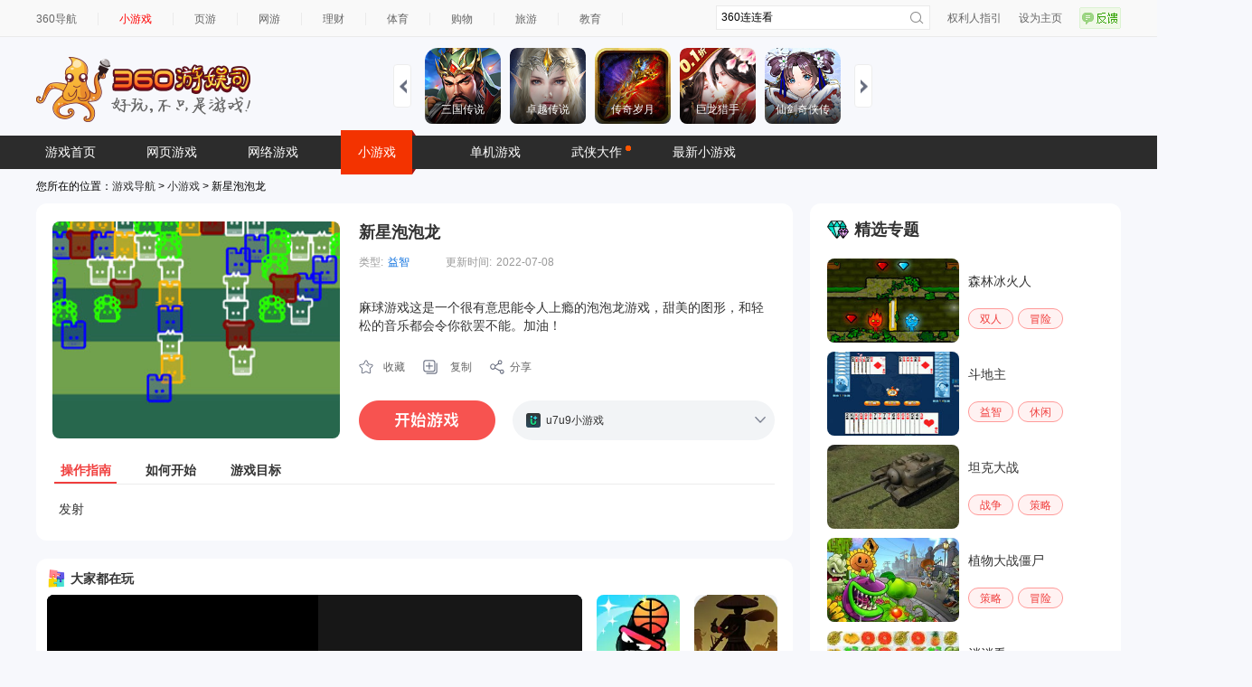

--- FILE ---
content_type: text/html
request_url: https://show-g.mediav.com/s?scheme=https&of=4&newf=1&type=1&showid=8kLSOY&uid=&refurl=&mid=&asc=&reqtimes=1&impct=2&jsonp=QWJsonp1768739866423
body_size: 159
content:
(function(){
var json={};
window['QWJsonp1768739866423'](json);
})();

--- FILE ---
content_type: text/html
request_url: https://show-g.mediav.com/s?of=4&newf=2&type=1&showids=WL1Kst&jqhm=1&scheme=https&expe=10261_10271_10217_10266_10273_10270_10201&impct=2&refurl=https%3A%2F%2Fxiaoyouxi.360.cn%2Fdetail%3Fid%3Db5cbZ1IyTlWrPE&djsource=F8ljcx&sourceid=&adverid=&jsonp=FUN_GAME0
body_size: 402
content:
(function(){
var json={};
window['FUN_GAME0'](json);
})();(function(){if(document.getElementById('__qhm__360__')) return;var __ifr__360__ = document.createElement('iframe'); __ifr__360__.id = '__qhm__360__';__ifr__360__.style.display='none';__ifr__360__.style.width=0;__ifr__360__.style.height=0;__ifr__360__.src = 'https://pages-juxiao.mediav.com/static/qhm.html';document.body.appendChild(__ifr__360__);})();

--- FILE ---
content_type: text/html
request_url: https://fun.em0bu.cn/ssp/58/389/index.html?ad_source=iaa&djsource=F8ljcx&srcid=youyusi&srcid=youyusi&djsource=F8ljcx&ad_source=iaa&gameName=%E8%B1%AA%E9%97%A8%E6%89%8B%E5%86%8C&category=%E6%A8%A1%E6%8B%9F&gameId=389&hasReal=1&qid=&cp=0&novipbtn=1&expe=10261_10271_10217_10266_10273_10270_10201&iaaStyle=1&iaaAheadClick=1&hb=1
body_size: 1423
content:
<!DOCTYPE html>
<html>
<head>
  <meta charset="utf-8">

  <title>豪门手册</title>

  <!--http://www.html5rocks.com/en/mobile/mobifying/-->
  <meta name="viewport"
        content="width=device-width,user-scalable=no,initial-scale=1, minimum-scale=1,maximum-scale=1"/>

  <!--https://developer.apple.com/library/safari/documentation/AppleApplications/Reference/SafariHTMLRef/Articles/MetaTags.html-->
  <meta name="apple-mobile-web-app-capable" content="yes">
  <meta name="apple-mobile-web-app-status-bar-style" content="black-translucent">
  <meta name="format-detection" content="telephone=no">

  <!-- force webkit on 360 -->
  <meta name="renderer" content="webkit"/>
  <meta name="force-rendering" content="webkit"/>
  <!-- force edge on IE -->
  <meta http-equiv="X-UA-Compatible" content="IE=edge,chrome=1"/>
  <meta name="msapplication-tap-highlight" content="no">

  <!-- force full screen on some browser -->
  <meta name="full-screen" content="yes"/>
  <meta name="x5-fullscreen" content="true"/>
  <meta name="360-fullscreen" content="true"/>

  <!-- force screen orientation on some browser -->
  <meta name="screen-orientation" content=""/>
  <meta name="x5-orientation" content="">

  <!--fix fireball/issues/3568 -->
  <!--<meta name="browsermode" content="application">-->
  <meta name="x5-page-mode" content="app">
 
  <!--<link rel="apple-touch-icon" href=".png" />-->
  <!--<link rel="apple-touch-icon-precomposed" href=".png" />-->

  <link rel="stylesheet" type="text/css" href="style-mobile.25fc5.css"/>
  <link rel="icon" href="favicon.8de18.ico"/>
  <style>
    #Cocos2dGameContainer {
      z-index: 2;
    }
  </style>
  <link rel="stylesheet" href="./mjs/other.css">
  <script src="./mjs/jquery-1.9.1.min.js"></script>
  <script>
    var JQuery = $.noConflict();
  </script>
  <script src="./mjs/cef-bridge.umd.production.min.js"></script>
</head>
<body>
  <canvas id="GameCanvas" oncontextmenu="event.preventDefault()" tabindex="0"></canvas>
  <div id="splash">
    <div class="progress-bar stripes">
      <span style="width: 0%"></span>
    </div>
  </div>

  <script>
    window.showId = {
      cc: 'OERO2J',  //橱窗id
      xx: 'rUfONE',  //信息 dujNK0
      jl: 'yhDzav', //激励视频
      cc2: 'dW2wLl',
      time: 5,
    };
  </script>
  <script src="//static.mediav.com/js/minigamead.min.js"></script>
  <script src="//static-ssl.mediav.com/js/reward_video_pc.min.js"></script>
  <script src="./SekiroRewardVideo.js"></script>
  <script src="./mjs/ad.js"></script>
  <script src="./mjs/mdist.js"></script>
  <script src="./mjs/bridge.js"></script>
  <script src="src/settings.4fb72.js" charset="utf-8"></script>

<script src="main.559ec.js" charset="utf-8"></script>

<script type="text/javascript">
(function () {
    // open web debugger console
    if (typeof VConsole !== 'undefined') {
        window.vConsole = new VConsole();
    }

    var debug = window._CCSettings.debug;
    var splash = document.getElementById('splash');
    splash.style.display = 'block';

    function loadScript (moduleName, cb) {
      function scriptLoaded () {
          document.body.removeChild(domScript);
          domScript.removeEventListener('load', scriptLoaded, false);
          cb && cb();
      };
      var domScript = document.createElement('script');
      domScript.async = true;
      domScript.src = moduleName;
      domScript.addEventListener('load', scriptLoaded, false);
      document.body.appendChild(domScript);
    }

    loadScript(debug ? 'cocos2d-js.js' : 'cocos2d-js-min.befae.js', function () {
      if (CC_PHYSICS_BUILTIN || CC_PHYSICS_CANNON) {
        loadScript(debug ? 'physics.js' : 'physics-min.941a2.js', window.boot);
      }
      else {
        window.boot();
      }
    });
})();
</script>
<script>
  (function(b,a,e,h,f,c,g,s){b[h]=b[h]||function(){(b[h].c=b[h].c||[]).push(arguments)};
  b[h].s=!!c;g=a.getElementsByTagName(e)[0];s=a.createElement(e);
  s.src="//s.union.360.cn/"+f+".js";s.defer=!0;s.async=!0;g.parentNode.insertBefore(s,g)
  })(window,document,"script","_qha",508125,false);
</script>
</body>
</html>


--- FILE ---
content_type: application/javascript
request_url: https://fun.em0bu.cn/ssp/58/389/physics-min.941a2.js
body_size: 50338
content:
(function t(e,i,o){function n(s,a){if(!i[s]){if(!e[s]){var l="function"==typeof require&&require;if(!a&&l)return l(s,!0);if(r)return r(s,!0);var h=new Error("Cannot find module '"+s+"'");throw h.code="MODULE_NOT_FOUND",h}var c=i[s]={exports:{}};e[s][0].call(c.exports,function(t){return n(e[s][1][t]||t)},c,c.exports,t,e,i,o)}return i[s].exports}for(var r="function"==typeof require&&require,s=0;s<o.length;s++)n(o[s]);return n})({1:[function(t,e,i){"use strict";i.__esModule=!0,i.CannonRigidBody=void 0;var o,n=(o=t("../../../../../external/cannon/cannon"))&&o.__esModule?o:{default:o};function r(t,e){for(var i=0;i<e.length;i++){var o=e[i];o.enumerable=o.enumerable||!1,o.configurable=!0,"value"in o&&(o.writable=!0),Object.defineProperty(t,o.key,o)}}var s=new n.default.Vec3,a=new n.default.Vec3,l=cc.Vec3,h=function(){function t(){this._rigidBody=void 0,this._sharedBody=void 0,this._isEnabled=!1}var e,i,o=t.prototype;return o.__preload=function(t){this._rigidBody=t,this._sharedBody=cc.director.getPhysics3DManager().physicsWorld.getSharedBody(this._rigidBody.node),this._sharedBody.reference=!0,this._sharedBody.wrappedBody=this},o.onLoad=function(){},o.onEnable=function(){this._isEnabled=!0,this.mass=this._rigidBody.mass,this.allowSleep=this._rigidBody.allowSleep,this.linearDamping=this._rigidBody.linearDamping,this.angularDamping=this._rigidBody.angularDamping,this.useGravity=this._rigidBody.useGravity,this.isKinematic=this._rigidBody.isKinematic,this.fixedRotation=this._rigidBody.fixedRotation,this.linearFactor=this._rigidBody.linearFactor,this.angularFactor=this._rigidBody.angularFactor,this._sharedBody.enabled=!0},o.onDisable=function(){this._isEnabled=!1,this._sharedBody.enabled=!1},o.onDestroy=function(){this._sharedBody.reference=!1,this._rigidBody=null,this._sharedBody=null},o.wakeUp=function(){return this._sharedBody.body.wakeUp()},o.sleep=function(){return this._sharedBody.body.sleep()},o.getLinearVelocity=function(t){return l.copy(t,this._sharedBody.body.velocity),t},o.setLinearVelocity=function(t){var e=this._sharedBody.body;e.isSleeping()&&e.wakeUp(),l.copy(e.velocity,t)},o.getAngularVelocity=function(t){return l.copy(t,this._sharedBody.body.angularVelocity),t},o.setAngularVelocity=function(t){var e=this._sharedBody.body;e.isSleeping()&&e.wakeUp(),l.copy(e.angularVelocity,t)},o.applyForce=function(t,e){null==e&&(e=l.ZERO);var i=this._sharedBody.body;i.isSleeping()&&i.wakeUp(),i.applyForce(l.copy(s,t),l.copy(a,e))},o.applyImpulse=function(t,e){null==e&&(e=l.ZERO);var i=this._sharedBody.body;i.isSleeping()&&i.wakeUp(),i.applyImpulse(l.copy(s,t),l.copy(a,e))},o.applyLocalForce=function(t,e){null==e&&(e=l.ZERO);var i=this._sharedBody.body;i.isSleeping()&&i.wakeUp(),i.applyLocalForce(l.copy(s,t),l.copy(a,e))},o.applyLocalImpulse=function(t,e){null==e&&(e=l.ZERO);var i=this._sharedBody.body;i.isSleeping()&&i.wakeUp(),i.applyLocalImpulse(l.copy(s,t),l.copy(a,e))},o.applyTorque=function(t){var e=this._sharedBody.body;e.isSleeping()&&e.wakeUp(),e.torque.x+=t.x,e.torque.y+=t.y,e.torque.z+=t.z},o.applyLocalTorque=function(t){var e=this._sharedBody.body;e.isSleeping()&&e.wakeUp(),l.copy(s,t),e.vectorToWorldFrame(s,s),e.torque.x+=s.x,e.torque.y+=s.y,e.torque.z+=s.z},e=t,(i=[{key:"isAwake",get:function(){return this._sharedBody.body.isAwake()}},{key:"isSleepy",get:function(){return this._sharedBody.body.isSleepy()}},{key:"isSleeping",get:function(){return this._sharedBody.body.isSleeping()}},{key:"allowSleep",set:function(t){var e=this._sharedBody.body;e.isSleeping()&&e.wakeUp(),e.allowSleep=t}},{key:"mass",set:function(t){var e=this._sharedBody.body;e.mass=t,0==e.mass?e.type=n.default.Body.STATIC:e.type=this._rigidBody.isKinematic?n.default.Body.KINEMATIC:n.default.Body.DYNAMIC,e.updateMassProperties(),e.isSleeping()&&e.wakeUp()}},{key:"isKinematic",set:function(t){var e=this._sharedBody.body;0==e.mass?e.type=n.default.Body.STATIC:e.type=t?n.default.Body.KINEMATIC:n.default.Body.DYNAMIC}},{key:"fixedRotation",set:function(t){var e=this._sharedBody.body;e.isSleeping()&&e.wakeUp(),e.fixedRotation=t,e.updateMassProperties()}},{key:"linearDamping",set:function(t){this._sharedBody.body.linearDamping=t}},{key:"angularDamping",set:function(t){this._sharedBody.body.angularDamping=t}},{key:"useGravity",set:function(t){var e=this._sharedBody.body;e.isSleeping()&&e.wakeUp(),e.useGravity=t}},{key:"linearFactor",set:function(t){var e=this._sharedBody.body;e.isSleeping()&&e.wakeUp(),l.copy(e.linearFactor,t)}},{key:"angularFactor",set:function(t){var e=this._sharedBody.body;e.isSleeping()&&e.wakeUp(),l.copy(e.angularFactor,t)}},{key:"rigidBody",get:function(){return this._rigidBody}},{key:"sharedBody",get:function(){return this._sharedBody}},{key:"isEnabled",get:function(){return this._isEnabled}}])&&r(e.prototype,i),Object.defineProperty(e,"prototype",{writable:!1}),t}();i.CannonRigidBody=h},{"../../../../../external/cannon/cannon":24}],2:[function(t,e,i){"use strict";i.__esModule=!0,i.CannonSharedBody=void 0;var o,n=(o=t("../../../../../external/cannon/cannon"))&&o.__esModule?o:{default:o},r=t("../framework/physics-enum"),s=t("../framework/util"),a=t("./cannon-util");function l(t,e){for(var i=0;i<e.length;i++){var o=e[i];o.enumerable=o.enumerable||!1,o.configurable=!0,"value"in o&&(o.writable=!0),Object.defineProperty(t,o.key,o)}}var h=cc.Node._LocalDirtyFlag.PHYSICS_SCALE,c=cc.Quat,p=cc.Vec3,u=cc.js.array.fastRemoveAt,d=new p,y=new c,f=[],v={type:"collision-enter",selfCollider:null,otherCollider:null,contacts:[]},m=function(){function t(t,e){this.node=void 0,this.wrappedWorld=void 0,this.body=new n.default.Body,this.shapes=[],this.wrappedBody=null,this.index=-1,this.ref=0,this.onCollidedListener=this.onCollided.bind(this),this.wrappedWorld=e,this.node=t,this.body.material=this.wrappedWorld.world.defaultMaterial,this.body.addEventListener("cc-collide",this.onCollidedListener),this._updateGroup(),this.node.on(cc.Node.EventType.GROUP_CHANGED,this._updateGroup,this)}t.getSharedBody=function(e,i){var o=e._id;if(t.sharedBodiesMap.has(o))return t.sharedBodiesMap.get(o);var n=new t(e,i);return t.sharedBodiesMap.set(e._id,n),n};var e,i,o=t.prototype;return o._updateGroup=function(){(0,a.groupIndexToBitMask)(this.node.groupIndex,this.body)},o.addShape=function(t){if(this.shapes.indexOf(t)<0){var e=this.body.shapes.length;this.body.addShape(t.shape),this.shapes.push(t),t.setIndex(e);var i=this.body.shapeOffsets[e],o=this.body.shapeOrientations[e];t.setOffsetAndOrient(i,o)}},o.removeShape=function(t){var e=this.shapes.indexOf(t);e>=0&&(u(this.shapes,e),this.body.removeShape(t.shape),t.setIndex(-1))},o.syncSceneToPhysics=function(t){void 0===t&&(t=!1);var e=this.node,i=(0,s.worldDirty)(e);if(t||i){if(this.body.aabbNeedsUpdate=!0,e.getWorldPosition(d),e.getWorldRotation(y),p.copy(this.body.position,d),c.copy(this.body.quaternion,y),e._localMatDirty&h){for(var o=e.__wscale,n=0;n<this.shapes.length;n++)this.shapes[n].setScale(o);(0,a.commitShapeUpdates)(this.body)}this.body.isSleeping()&&this.body.wakeUp()}},o.syncPhysicsToScene=function(){this.body.type==r.ERigidBodyType.STATIC||this.body.isSleeping()||(p.copy(d,this.body.position),c.copy(y,this.body.quaternion),this.node.setWorldPosition(d),this.node.setWorldRotation(y))},o.destroy=function(){this.body.removeEventListener("cc-collide",this.onCollidedListener),this.node.off(cc.Node.EventType.GROUP_CHANGED,this._updateGroup,this),t.sharedBodiesMap.delete(this.node._id),delete n.default.World.idToBodyMap[this.body.id],this.node=null,this.wrappedWorld=null,this.body=null,this.shapes=null,this.onCollidedListener=null},o.onCollided=function(t){v.type=t.event;var e=(0,s.getWrap)(t.selfShape),i=(0,s.getWrap)(t.otherShape);if(e){v.selfCollider=e.collider,v.otherCollider=i?i.collider:null;var o=0;for(o=v.contacts.length;o--;)f.push(v.contacts.pop());for(o=0;o<t.contacts.length;o++){var n=t.contacts[o];if(f.length>0){var r=f.pop();p.copy(r.contactA,n.ri),p.copy(r.contactB,n.rj),p.copy(r.normal,n.ni),v.contacts.push(r)}else{var l={contactA:p.copy(new p,n.ri),contactB:p.copy(new p,n.rj),normal:p.copy(new p,n.ni)};v.contacts.push(l)}}for(o=0;o<this.shapes.length;o++){var h=this.shapes[o];v.type=a.deprecatedEventMap[v.type],h.collider.emit(v.type,v),v.type=t.event,h.collider.emit(v.type,v)}}},e=t,(i=[{key:"enabled",set:function(t){if(t){if(this.index<0){this.index=this.wrappedWorld.bodies.length,this.wrappedWorld.addSharedBody(this);var e=this.node;this.body.aabbNeedsUpdate=!0,e.getWorldPosition(d),e.getWorldRotation(y);var i=this.body.position;i.x=parseFloat(d.x.toFixed(3)),i.y=parseFloat(d.y.toFixed(3)),i.z=parseFloat(d.z.toFixed(3));var o=this.body.quaternion;if(o.x=parseFloat(y.x.toFixed(12)),o.y=parseFloat(y.y.toFixed(12)),o.z=parseFloat(y.z.toFixed(12)),o.w=parseFloat(y.w.toFixed(12)),e._localMatDirty&h){for(var n=e.__wscale,r=0;r<this.shapes.length;r++)this.shapes[r].setScale(n);(0,a.commitShapeUpdates)(this.body)}this.body.isSleeping()&&this.body.wakeUp()}}else this.index>=0&&(0==this.shapes.length&&null==this.wrappedBody||0==this.shapes.length&&null!=this.wrappedBody&&!this.wrappedBody.rigidBody.enabledInHierarchy||0==this.shapes.length&&null!=this.wrappedBody&&!this.wrappedBody.isEnabled)&&(this.body.sleep(),this.index=-1,this.wrappedWorld.removeSharedBody(this))}},{key:"reference",set:function(t){t?this.ref++:this.ref--,0==this.ref&&this.destroy()}}])&&l(e.prototype,i),Object.defineProperty(e,"prototype",{writable:!1}),t}();i.CannonSharedBody=m,m.sharedBodiesMap=new Map},{"../../../../../external/cannon/cannon":24,"../framework/physics-enum":19,"../framework/util":23,"./cannon-util":3}],3:[function(t,e,i){"use strict";i.__esModule=!0,i.commitShapeUpdates=function(t){t.aabbNeedsUpdate=!0,t.updateMassProperties(),t.updateBoundingRadius()},i.deprecatedEventMap=void 0,i.fillRaycastResult=function(t,e){t._assign(n.copy(new n,e.hitPointWorld),e.distance,(0,o.getWrap)(e.shape).collider)},i.groupIndexToBitMask=r,i.toCannonRaycastOptions=function(t,e){t.checkCollisionResponse=!e.queryTrigger,r(e.groupIndex,t),t.skipBackFaces=!1};var o=t("../framework/util"),n=cc.Vec3;function r(t,e){var i=1<<t,o=0,n=cc.game.collisionMatrix[t];if(n){for(var r=0;r<n.length;r++)n[r]&&(o|=1<<r);e.collisionFilterGroup=i,e.collisionFilterMask=o}else cc.error("cannon-utils: group is not exist",t)}i.deprecatedEventMap={onCollisionEnter:"collision-enter",onCollisionStay:"collision-stay",onCollisionExit:"collision-exit",onTriggerEnter:"trigger-enter",onTriggerStay:"trigger-stay",onTriggerExit:"trigger-exit"}},{"../framework/util":23}],4:[function(t,e,i){"use strict";i.__esModule=!0,i.CannonWorld=void 0;var o,n=(o=t("../../../../../external/cannon/cannon"))&&o.__esModule?o:{default:o},r=t("./cannon-util"),s=t("./shapes/cannon-shape"),a=t("./cannon-shared-body"),l=t("../framework/util");function h(t,e){for(var i=0;i<e.length;i++){var o=e[i];o.enumerable=o.enumerable||!1,o.configurable=!0,"value"in o&&(o.writable=!0),Object.defineProperty(t,o.key,o)}}var c=cc.Vec3,p=cc.js.array.fastRemoveAt,u=function(){function t(){this.bodies=[],this._world=void 0,this._raycastResult=new n.default.RaycastResult,this._world=new n.default.World,this._world.broadphase=new n.default.NaiveBroadphase,this._world.addEventListener("postStep",this.onPostStep.bind(this))}var e,i,o=t.prototype;return o.onPostStep=function(){var t=cc.director.getPhysics3DManager();if(t.useFixedDigit)for(var e=t.fixDigits.position,i=t.fixDigits.rotation,o=this._world.bodies,r=0;r<o.length;r++){var s=o[r];if(s.type!=n.default.Body.STATIC&&!s.isSleeping()){var a=s.position;a.x=parseFloat(a.x.toFixed(e)),a.y=parseFloat(a.y.toFixed(e)),a.z=parseFloat(a.z.toFixed(e));var l=s.quaternion;l.x=parseFloat(l.x.toFixed(i)),l.y=parseFloat(l.y.toFixed(i)),l.z=parseFloat(l.z.toFixed(i)),l.w=parseFloat(l.w.toFixed(i));var h=s.velocity;h.x=parseFloat(h.x.toFixed(e)),h.y=parseFloat(h.y.toFixed(e)),h.z=parseFloat(h.z.toFixed(e));var c=s.angularVelocity;c.x=parseFloat(c.x.toFixed(e)),c.y=parseFloat(c.y.toFixed(e)),c.z=parseFloat(c.z.toFixed(e))}}},o.step=function(t,e,i){this.syncSceneToPhysics(),this._world.step(t,e,i),this.syncPhysicsToScene(),this.emitEvents()},o.syncSceneToPhysics=function(){(0,l.clearNodeTransformRecord)();for(var t=0;t<this.bodies.length;t++)this.bodies[t].syncSceneToPhysics();(0,l.clearNodeTransformDirtyFlag)()},o.syncPhysicsToScene=function(){for(var t=0;t<this.bodies.length;t++)this.bodies[t].syncPhysicsToScene()},o.emitEvents=function(){this._world.emitTriggeredEvents(),this._world.emitCollisionEvents()},o.raycastClosest=function(t,e,i){f(t,e.maxDistance),(0,r.toCannonRaycastOptions)(v,e);var o=this._world.raycastClosest(d,y,v,this._raycastResult);return o&&(0,r.fillRaycastResult)(i,this._raycastResult),o},o.raycast=function(t,e,i,o){return f(t,e.maxDistance),(0,r.toCannonRaycastOptions)(v,e),this._world.raycastAll(d,y,v,function(t){var e=i.add();(0,r.fillRaycastResult)(e,t),o.push(e)})},o.getSharedBody=function(t){return a.CannonSharedBody.getSharedBody(t,this)},o.addSharedBody=function(t){this.bodies.indexOf(t)<0&&(this.bodies.push(t),this._world.addBody(t.body))},o.removeSharedBody=function(t){var e=this.bodies.indexOf(t);e>=0&&(p(this.bodies,e),this._world.remove(t.body))},e=t,(i=[{key:"world",get:function(){return this._world}},{key:"defaultMaterial",set:function(t){this._world.defaultMaterial.friction=t.friction,this._world.defaultMaterial.restitution=t.restitution,null!=s.CannonShape.idToMaterial[t._uuid]&&(s.CannonShape.idToMaterial[t._uuid]=this._world.defaultMaterial)}},{key:"allowSleep",set:function(t){this._world.allowSleep=t}},{key:"gravity",set:function(t){c.copy(this._world.gravity,t)}}])&&h(e.prototype,i),Object.defineProperty(e,"prototype",{writable:!1}),t}();i.CannonWorld=u;var d=new n.default.Vec3,y=new n.default.Vec3;function f(t,e){c.copy(d,t.o),t.computeHit(y,e)}var v={checkCollisionResponse:!1,collisionFilterGroup:-1,collisionFilterMask:-1,skipBackFaces:!1}},{"../../../../../external/cannon/cannon":24,"../framework/util":23,"./cannon-shared-body":2,"./cannon-util":3,"./shapes/cannon-shape":7}],5:[function(t){"use strict";var e=t("../framework/physics-selector"),i=t("./cannon-rigid-body"),o=t("./cannon-world"),n=t("./shapes/cannon-box-shape"),r=t("./shapes/cannon-sphere-shape");(0,e.instantiate)(n.CannonBoxShape,r.CannonSphereShape,i.CannonRigidBody,o.CannonWorld)},{"../framework/physics-selector":22,"./cannon-rigid-body":1,"./cannon-world":4,"./shapes/cannon-box-shape":6,"./shapes/cannon-sphere-shape":8}],6:[function(t,e,i){"use strict";i.__esModule=!0,i.CannonBoxShape=void 0;var o,n=(o=t("../../../../../../external/cannon/cannon"))&&o.__esModule?o:{default:o},r=t("../cannon-util"),s=t("./cannon-shape");function a(t,e){for(var i=0;i<e.length;i++){var o=e[i];o.enumerable=o.enumerable||!1,o.configurable=!0,"value"in o&&(o.writable=!0),Object.defineProperty(t,o.key,o)}}function l(t,e){return(l=Object.setPrototypeOf?Object.setPrototypeOf.bind():function(t,e){return t.__proto__=e,t})(t,e)}var h=cc.Vec3,c=new h,p=function(t){var e,i;function o(e){var i;return(i=t.call(this)||this).halfExtent=new n.default.Vec3,h.multiplyScalar(i.halfExtent,e,.5),i._shape=new n.default.Box(i.halfExtent.clone()),i}i=t,(e=o).prototype=Object.create(i.prototype),e.prototype.constructor=e,l(e,i);var s,p,u=o.prototype;return u.onLoad=function(){t.prototype.onLoad.call(this),this.size=this.boxCollider.size},u.setScale=function(e){t.prototype.setScale.call(this,e),this.size=this.boxCollider.size},s=o,(p=[{key:"boxCollider",get:function(){return this.collider}},{key:"box",get:function(){return this._shape}},{key:"size",set:function(t){this.collider.node.getWorldScale(c),c.x=Math.abs(c.x),c.y=Math.abs(c.y),c.z=Math.abs(c.z),h.multiplyScalar(this.halfExtent,t,.5),h.multiply(this.box.halfExtents,this.halfExtent,c),this.box.updateConvexPolyhedronRepresentation(),-1!=this._index&&(0,r.commitShapeUpdates)(this._body)}}])&&a(s.prototype,p),Object.defineProperty(s,"prototype",{writable:!1}),o}(s.CannonShape);i.CannonBoxShape=p},{"../../../../../../external/cannon/cannon":24,"../cannon-util":3,"./cannon-shape":7}],7:[function(t,e,i){"use strict";i.__esModule=!0,i.CannonShape=void 0;var o,n=(o=t("../../../../../../external/cannon/cannon"))&&o.__esModule?o:{default:o},r=t("../../framework/util"),s=t("../cannon-util");function a(t,e){for(var i=0;i<e.length;i++){var o=e[i];o.enumerable=o.enumerable||!1,o.configurable=!0,"value"in o&&(o.writable=!0),Object.defineProperty(t,o.key,o)}}var l={type:"trigger-enter",selfCollider:null,otherCollider:null},h=cc.Vec3,c=new h,p=function(){function t(){this._collider=void 0,this._shape=void 0,this._offset=new n.default.Vec3,this._orient=new n.default.Quaternion,this._index=-1,this._sharedBody=void 0,this.onTriggerListener=this.onTrigger.bind(this)}var e,i,o=t.prototype;return o.__preload=function(t){this._collider=t,(0,r.setWrap)(this._shape,this),this._shape.addEventListener("cc-trigger",this.onTriggerListener),this._sharedBody=cc.director.getPhysics3DManager().physicsWorld.getSharedBody(this._collider.node),this._sharedBody.reference=!0},o.onLoad=function(){this.center=this._collider.center,this.isTrigger=this._collider.isTrigger},o.onEnable=function(){this._sharedBody.addShape(this),this._sharedBody.enabled=!0},o.onDisable=function(){this._sharedBody.removeShape(this),this._sharedBody.enabled=!1},o.onDestroy=function(){this._sharedBody.reference=!1,this._shape.removeEventListener("cc-trigger",this.onTriggerListener),delete n.default.World.idToShapeMap[this._shape.id],this._sharedBody=null,(0,r.setWrap)(this._shape,null),this._offset=null,this._orient=null,this._shape=null,this._collider=null,this.onTriggerListener=null},o.setScale=function(){this._setCenter(this._collider.center)},o.setIndex=function(t){this._index=t},o.setOffsetAndOrient=function(t,e){cc.Vec3.copy(t,this._offset),cc.Vec3.copy(e,this._orient),this._offset=t,this._orient=e},o._setCenter=function(t){var e=this._offset;h.copy(e,t),this._collider.node.getWorldScale(c),h.multiply(e,e,c)},o.onTrigger=function(t){l.type=t.event;var e=(0,r.getWrap)(t.selfShape),i=(0,r.getWrap)(t.otherShape);e&&(l.selfCollider=e.collider,l.otherCollider=i?i.collider:null,l.type=s.deprecatedEventMap[l.type],this._collider.emit(l.type,l),l.type=t.event,this._collider.emit(l.type,l))},e=t,(i=[{key:"shape",get:function(){return this._shape}},{key:"collider",get:function(){return this._collider}},{key:"attachedRigidBody",get:function(){return this._sharedBody.wrappedBody?this._sharedBody.wrappedBody.rigidBody:null}},{key:"sharedBody",get:function(){return this._sharedBody}},{key:"material",set:function(e){null==e?this._shape.material=null:(null==t.idToMaterial[e._uuid]&&(t.idToMaterial[e._uuid]=new n.default.Material(e._uuid)),this._shape.material=t.idToMaterial[e._uuid],this._shape.material.friction=e.friction,this._shape.material.restitution=e.restitution)}},{key:"isTrigger",set:function(t){this._shape.collisionResponse=!t,this._index>=0&&this._body.updateHasTrigger()}},{key:"center",set:function(t){this._setCenter(t),this._index>=0&&(0,s.commitShapeUpdates)(this._body)}},{key:"_body",get:function(){return this._sharedBody.body}}])&&a(e.prototype,i),Object.defineProperty(e,"prototype",{writable:!1}),t}();i.CannonShape=p,p.idToMaterial={}},{"../../../../../../external/cannon/cannon":24,"../../framework/util":23,"../cannon-util":3}],8:[function(t,e,i){"use strict";i.__esModule=!0,i.CannonSphereShape=void 0;var o,n=(o=t("../../../../../../external/cannon/cannon"))&&o.__esModule?o:{default:o},r=t("../cannon-util"),s=t("./cannon-shape");function a(t,e){for(var i=0;i<e.length;i++){var o=e[i];o.enumerable=o.enumerable||!1,o.configurable=!0,"value"in o&&(o.writable=!0),Object.defineProperty(t,o.key,o)}}function l(t,e){return(l=Object.setPrototypeOf?Object.setPrototypeOf.bind():function(t,e){return t.__proto__=e,t})(t,e)}var h=new cc.Vec3,c=function(t){var e,i;function o(e){var i;return(i=t.call(this)||this)._radius=void 0,i._radius=e,i._shape=new n.default.Sphere(i._radius),i}i=t,(e=o).prototype=Object.create(i.prototype),e.prototype.constructor=e,l(e,i);var s,c,p=o.prototype;return p.onLoad=function(){t.prototype.onLoad.call(this),this.radius=this.sphereCollider.radius},p.setScale=function(e){t.prototype.setScale.call(this,e),this.radius=this.sphereCollider.radius},s=o,(c=[{key:"sphereCollider",get:function(){return this.collider}},{key:"sphere",get:function(){return this._shape}},{key:"radius",get:function(){return this._radius},set:function(t){this.collider.node.getWorldScale(h);var e=h.maxAxis();this.sphere.radius=t*Math.abs(e),this.sphere.updateBoundingSphereRadius(),-1!=this._index&&(0,r.commitShapeUpdates)(this._body)}}])&&a(s.prototype,c),Object.defineProperty(s,"prototype",{writable:!1}),o}(s.CannonShape);i.CannonSphereShape=c},{"../../../../../../external/cannon/cannon":24,"../cannon-util":3,"./cannon-shape":7}],9:[function(t){"use strict";t("../cannon/instantiate");var e,i=(e=t("../../../../../external/cannon/cannon"))&&e.__esModule?e:{default:e};window&&(window.CANNON=i.default)},{"../../../../../external/cannon/cannon":24,"../cannon/instantiate":5}],10:[function(t,e,i){"use strict";i.__esModule=!0;var o=t("../framework");Object.keys(o).forEach(function(t){"default"!==t&&"__esModule"!==t&&(t in i&&i[t]===o[t]||(i[t]=o[t]))})},{"../framework":17}],11:[function(t,e,i){"use strict";var o,n,r,s,a;function l(t,e,i,o){i&&Object.defineProperty(t,e,{enumerable:i.enumerable,configurable:i.configurable,writable:i.writable,value:i.initializer?i.initializer.call(o):void 0})}function h(t,e){for(var i=0;i<e.length;i++){var o=e[i];o.enumerable=o.enumerable||!1,o.configurable=!0,"value"in o&&(o.writable=!0),Object.defineProperty(t,o.key,o)}}function c(t){if(void 0===t)throw new ReferenceError("this hasn't been initialised - super() hasn't been called");return t}function p(t,e){return(p=Object.setPrototypeOf?Object.setPrototypeOf.bind():function(t,e){return t.__proto__=e,t})(t,e)}function u(t,e,i,o,n){var r={};return Object.keys(o).forEach(function(t){r[t]=o[t]}),r.enumerable=!!r.enumerable,r.configurable=!!r.configurable,("value"in r||r.initializer)&&(r.writable=!0),r=i.slice().reverse().reduce(function(i,o){return o(t,e,i)||i},r),n&&void 0!==r.initializer&&(r.value=r.initializer?r.initializer.call(n):void 0,r.initializer=void 0),void 0===r.initializer&&(Object.defineProperty(t,e,r),r=null),r}i.__esModule=!0,i.PhysicsMaterial=void 0;var d=cc._decorator,y=d.ccclass,f=d.property,v=cc.js.array.fastRemove,m=cc.math.equals,g=y("cc.PhysicsMaterial")(((a=function(t){var e,i;function o(){var e;return l(e=t.call(this)||this,"_friction",r,c(e)),l(e,"_restitution",s,c(e)),cc.EventTarget.call(c(e)),o.allMaterials.push(c(e)),""==e._uuid&&(e._uuid="pm_"+o._idCounter++),e}i=t,(e=o).prototype=Object.create(i.prototype),e.prototype.constructor=e,p(e,i);var n,a,u=o.prototype;return u.clone=function(){var t=new o;return t._friction=this._friction,t._restitution=this._restitution,t},u.destroy=function(){return!!t.prototype.destroy.call(this)&&(v(o.allMaterials,this),!0)},n=o,(a=[{key:"friction",get:function(){return this._friction},set:function(t){m(this._friction,t)||(this._friction=t,this.emit("physics_material_update"))}},{key:"restitution",get:function(){return this._restitution},set:function(t){m(this._restitution,t)||(this._restitution=t,this.emit("physics_material_update"))}}])&&h(n.prototype,a),Object.defineProperty(n,"prototype",{writable:!1}),o}(cc.Asset)).allMaterials=[],a._idCounter=0,r=u((n=a).prototype,"_friction",[f],{configurable:!0,enumerable:!0,writable:!0,initializer:function(){return.1}}),s=u(n.prototype,"_restitution",[f],{configurable:!0,enumerable:!0,writable:!0,initializer:function(){return.1}}),u(n.prototype,"friction",[f],Object.getOwnPropertyDescriptor(n.prototype,"friction"),n.prototype),u(n.prototype,"restitution",[f],Object.getOwnPropertyDescriptor(n.prototype,"restitution"),n.prototype),o=n))||o;i.PhysicsMaterial=g,cc.js.mixin(g.prototype,cc.EventTarget.prototype),cc.PhysicsMaterial=g},{}],12:[function(t,e,i){"use strict";i.__esModule=!0,i.BoxCollider3D=void 0;var o,n,r,s,a,l,h,c=t("../../instance"),p=t("./collider-component");function u(t,e,i,o){i&&Object.defineProperty(t,e,{enumerable:i.enumerable,configurable:i.configurable,writable:i.writable,value:i.initializer?i.initializer.call(o):void 0})}function d(t,e){for(var i=0;i<e.length;i++){var o=e[i];o.enumerable=o.enumerable||!1,o.configurable=!0,"value"in o&&(o.writable=!0),Object.defineProperty(t,o.key,o)}}function y(t){if(void 0===t)throw new ReferenceError("this hasn't been initialised - super() hasn't been called");return t}function f(t,e){return(f=Object.setPrototypeOf?Object.setPrototypeOf.bind():function(t,e){return t.__proto__=e,t})(t,e)}function v(t,e,i,o,n){var r={};return Object.keys(o).forEach(function(t){r[t]=o[t]}),r.enumerable=!!r.enumerable,r.configurable=!!r.configurable,("value"in r||r.initializer)&&(r.writable=!0),r=i.slice().reverse().reduce(function(i,o){return o(t,e,i)||i},r),n&&void 0!==r.initializer&&(r.value=r.initializer?r.initializer.call(n):void 0,r.initializer=void 0),void 0===r.initializer&&(Object.defineProperty(t,e,r),r=null),r}var m=cc._decorator,g=m.ccclass,b=m.executeInEditMode,w=m.executionOrder,x=m.menu,_=m.property,B=cc.Vec3,S=(o=g("cc.BoxCollider3D"),n=w(98),r=x("i18n:MAIN_MENU.component.physics/Collider/Box 3D"),s=_({type:cc.Vec3}),o(a=n(a=r(a=b((v((l=function(t){var e,i,o,n;function r(){var e;return u(e=t.call(this)||this,"_size",h,y(e)),e._shape=(0,c.createBoxShape)(e._size),e}return i=t,(e=r).prototype=Object.create(i.prototype),e.prototype.constructor=e,f(e,i),o=r,(n=[{key:"size",get:function(){return this._size},set:function(t){B.copy(this._size,t),this.boxShape.size=this._size}},{key:"boxShape",get:function(){return this._shape}}])&&d(o.prototype,n),Object.defineProperty(o,"prototype",{writable:!1}),r}(p.Collider3D)).prototype,"size",[s],Object.getOwnPropertyDescriptor(l.prototype,"size"),l.prototype),h=v(l.prototype,"_size",[_],{configurable:!0,enumerable:!0,writable:!0,initializer:function(){return new B(1,1,1)}}),a=l))||a)||a)||a)||a);i.BoxCollider3D=S},{"../../instance":18,"./collider-component":13}],13:[function(t,e,i){"use strict";i.__esModule=!0,i.Collider3D=void 0;var o,n,r,s,a,l,h,c,p,u,d=t("../../assets/physics-material");function y(t,e,i,o){i&&Object.defineProperty(t,e,{enumerable:i.enumerable,configurable:i.configurable,writable:i.writable,value:i.initializer?i.initializer.call(o):void 0})}function f(t,e){for(var i=0;i<e.length;i++){var o=e[i];o.enumerable=o.enumerable||!1,o.configurable=!0,"value"in o&&(o.writable=!0),Object.defineProperty(t,o.key,o)}}function v(t){if(void 0===t)throw new ReferenceError("this hasn't been initialised - super() hasn't been called");return t}function m(t,e){return(m=Object.setPrototypeOf?Object.setPrototypeOf.bind():function(t,e){return t.__proto__=e,t})(t,e)}function g(t,e,i,o,n){var r={};return Object.keys(o).forEach(function(t){r[t]=o[t]}),r.enumerable=!!r.enumerable,r.configurable=!!r.configurable,("value"in r||r.initializer)&&(r.writable=!0),r=i.slice().reverse().reduce(function(i,o){return o(t,e,i)||i},r),n&&void 0!==r.initializer&&(r.value=r.initializer?r.initializer.call(n):void 0,r.initializer=void 0),void 0===r.initializer&&(Object.defineProperty(t,e,r),r=null),r}var b=cc._decorator,w=b.ccclass,x=b.property,_=cc.Vec3,B=(o=w("cc.Collider3D"),n=x({type:d.PhysicsMaterial,displayName:"Material",displayOrder:-1}),r=x({displayOrder:0}),s=x({type:cc.Vec3,displayOrder:1}),a=x({type:d.PhysicsMaterial}),o((g((h=function(t){var e,i;function o(){var e;return(e=t.call(this)||this)._shape=void 0,e._isSharedMaterial=!0,y(e,"_material",c,v(e)),y(e,"_isTrigger",p,v(e)),y(e,"_center",u,v(e)),cc.EventTarget.call(v(e)),e}i=t,(e=o).prototype=Object.create(i.prototype),e.prototype.constructor=e,m(e,i);var n,r,s=o.prototype;return s.on=function(){},s.off=function(){},s.once=function(){},s.emit=function(){},s.__preload=function(){this._shape.__preload(this)},s.onLoad=function(){this.sharedMaterial=null==this._material?cc.director.getPhysics3DManager().defaultMaterial:this._material,this._shape.onLoad()},s.onEnable=function(){this._shape.onEnable()},s.onDisable=function(){this._shape.onDisable()},s.onDestroy=function(){this._material&&this._material.off("physics_material_update",this._updateMaterial,this),this._shape.onDestroy()},s._updateMaterial=function(){this._shape.material=this._material},n=o,(r=[{key:"sharedMaterial",get:function(){return this._material},set:function(t){this.material=t}},{key:"material",get:function(){return this._isSharedMaterial&&null!=this._material&&(this._material.off("physics_material_update",this._updateMaterial,this),this._material=this._material.clone(),this._material.on("physics_material_update",this._updateMaterial,this),this._isSharedMaterial=!1),this._material},set:function(t){null!=t&&null!=this._material?this._material._uuid!=t._uuid&&(this._material.off("physics_material_update",this._updateMaterial,this),t.on("physics_material_update",this._updateMaterial,this),this._isSharedMaterial=!1,this._material=t):null!=t&&null==this._material?(t.on("physics_material_update",this._updateMaterial,this),this._material=t):null==t&&null!=this._material&&(this._material.off("physics_material_update",this._updateMaterial,this),this._material=t),this._updateMaterial()}},{key:"isTrigger",get:function(){return this._isTrigger},set:function(t){this._isTrigger=t,this._shape.isTrigger=this._isTrigger}},{key:"center",get:function(){return this._center},set:function(t){_.copy(this._center,t),this._shape.center=this._center}},{key:"attachedRigidbody",get:function(){return this.shape.attachedRigidBody}},{key:"shape",get:function(){return this._shape}},{key:"_assertOnload",get:function(){var t=0==this._isOnLoadCalled;return t&&cc.error("Physics Error: Please make sure that the node has been added to the scene"),!t}}])&&f(n.prototype,r),Object.defineProperty(n,"prototype",{writable:!1}),o}(cc.Component)).prototype,"sharedMaterial",[n],Object.getOwnPropertyDescriptor(h.prototype,"sharedMaterial"),h.prototype),g(h.prototype,"isTrigger",[r],Object.getOwnPropertyDescriptor(h.prototype,"isTrigger"),h.prototype),g(h.prototype,"center",[s],Object.getOwnPropertyDescriptor(h.prototype,"center"),h.prototype),c=g(h.prototype,"_material",[a],{configurable:!0,enumerable:!0,writable:!0,initializer:function(){return null}}),p=g(h.prototype,"_isTrigger",[x],{configurable:!0,enumerable:!0,writable:!0,initializer:function(){return!1}}),u=g(h.prototype,"_center",[x],{configurable:!0,enumerable:!0,writable:!0,initializer:function(){return new _}}),l=h))||l);i.Collider3D=B,cc.js.mixin(B.prototype,cc.EventTarget.prototype)},{"../../assets/physics-material":11}],14:[function(t,e,i){"use strict";i.__esModule=!0,i.SphereCollider3D=void 0;var o,n,r,s=t("../../instance"),a=t("./collider-component");function l(t,e,i,o){i&&Object.defineProperty(t,e,{enumerable:i.enumerable,configurable:i.configurable,writable:i.writable,value:i.initializer?i.initializer.call(o):void 0})}function h(t,e){for(var i=0;i<e.length;i++){var o=e[i];o.enumerable=o.enumerable||!1,o.configurable=!0,"value"in o&&(o.writable=!0),Object.defineProperty(t,o.key,o)}}function c(t){if(void 0===t)throw new ReferenceError("this hasn't been initialised - super() hasn't been called");return t}function p(t,e){return(p=Object.setPrototypeOf?Object.setPrototypeOf.bind():function(t,e){return t.__proto__=e,t})(t,e)}function u(t,e,i,o,n){var r={};return Object.keys(o).forEach(function(t){r[t]=o[t]}),r.enumerable=!!r.enumerable,r.configurable=!!r.configurable,("value"in r||r.initializer)&&(r.writable=!0),r=i.slice().reverse().reduce(function(i,o){return o(t,e,i)||i},r),n&&void 0!==r.initializer&&(r.value=r.initializer?r.initializer.call(n):void 0,r.initializer=void 0),void 0===r.initializer&&(Object.defineProperty(t,e,r),r=null),r}var d=cc._decorator,y=d.ccclass,f=d.executeInEditMode,v=d.executionOrder,m=d.menu,g=d.property,b=y("cc.SphereCollider3D")(o=v(98)(o=m("i18n:MAIN_MENU.component.physics/Collider/Sphere 3D")(o=f((u((n=function(t){var e,i,o,n;function a(){var e;return l(e=t.call(this)||this,"_radius",r,c(e)),e._shape=(0,s.createSphereShape)(e._radius),e}return i=t,(e=a).prototype=Object.create(i.prototype),e.prototype.constructor=e,p(e,i),o=a,(n=[{key:"radius",get:function(){return this._radius},set:function(t){this._radius=t,this.sphereShape.radius=this._radius}},{key:"sphereShape",get:function(){return this._shape}}])&&h(o.prototype,n),Object.defineProperty(o,"prototype",{writable:!1}),a}(a.Collider3D)).prototype,"radius",[g],Object.getOwnPropertyDescriptor(n.prototype,"radius"),n.prototype),r=u(n.prototype,"_radius",[g],{configurable:!0,enumerable:!0,writable:!0,initializer:function(){return.5}}),o=n))||o)||o)||o)||o;i.SphereCollider3D=b},{"../../instance":18,"./collider-component":13}],15:[function(t,e,i){"use strict";i.__esModule=!0,i.ConstantForce=void 0;var o,n,r,s,a,l,h,c,p,u,d,y,f,v,m=t("./rigid-body-component");function g(t,e,i,o){i&&Object.defineProperty(t,e,{enumerable:i.enumerable,configurable:i.configurable,writable:i.writable,value:i.initializer?i.initializer.call(o):void 0})}function b(t,e){for(var i=0;i<e.length;i++){var o=e[i];o.enumerable=o.enumerable||!1,o.configurable=!0,"value"in o&&(o.writable=!0),Object.defineProperty(t,o.key,o)}}function w(t){if(void 0===t)throw new ReferenceError("this hasn't been initialised - super() hasn't been called");return t}function x(t,e){return(x=Object.setPrototypeOf?Object.setPrototypeOf.bind():function(t,e){return t.__proto__=e,t})(t,e)}function _(t,e,i,o,n){var r={};return Object.keys(o).forEach(function(t){r[t]=o[t]}),r.enumerable=!!r.enumerable,r.configurable=!!r.configurable,("value"in r||r.initializer)&&(r.writable=!0),r=i.slice().reverse().reduce(function(i,o){return o(t,e,i)||i},r),n&&void 0!==r.initializer&&(r.value=r.initializer?r.initializer.call(n):void 0,r.initializer=void 0),void 0===r.initializer&&(Object.defineProperty(t,e,r),r=null),r}var B=cc._decorator,S=B.ccclass,E=B.executeInEditMode,M=B.executionOrder,C=B.menu,A=B.property,z=B.requireComponent,P=B.disallowMultiple,F=cc.Vec3,R=(o=S("cc.ConstantForce"),n=M(98),r=z(m.RigidBody3D),s=C("i18n:MAIN_MENU.component.physics/Constant Force 3D"),a=A({displayOrder:0}),l=A({displayOrder:1}),h=A({displayOrder:2}),c=A({displayOrder:3}),o(p=n(p=r(p=s(p=P(p=E((u=function(t){var e,i;function o(){for(var e,i=arguments.length,o=new Array(i),n=0;n<i;n++)o[n]=arguments[n];return(e=t.call.apply(t,[this].concat(o))||this)._rigidbody=null,g(e,"_force",d,w(e)),g(e,"_localForce",y,w(e)),g(e,"_torque",f,w(e)),g(e,"_localTorque",v,w(e)),e._mask=0,e}i=t,(e=o).prototype=Object.create(i.prototype),e.prototype.constructor=e,x(e,i);var n,r,s=o.prototype;return s.onLoad=function(){this._rigidbody=this.node.getComponent(m.RigidBody3D),this._maskUpdate(this._force,1),this._maskUpdate(this._localForce,2),this._maskUpdate(this._torque,4),this._maskUpdate(this._localTorque,8)},s.lateUpdate=function(){null!=this._rigidbody&&0!=this._mask&&(1&this._mask&&this._rigidbody.applyForce(this._force),2&this._mask&&this._rigidbody.applyLocalForce(this.localForce),4&this._mask&&this._rigidbody.applyTorque(this._torque),8&this._mask&&this._rigidbody.applyLocalTorque(this._localTorque))},s._maskUpdate=function(t,e){F.strictEquals(t,F.ZERO)?this._mask&=~e:this._mask|=e},n=o,(r=[{key:"force",get:function(){return this._force},set:function(t){F.copy(this._force,t),this._maskUpdate(this._force,1)}},{key:"localForce",get:function(){return this._localForce},set:function(t){F.copy(this._localForce,t),this._maskUpdate(this.localForce,2)}},{key:"torque",get:function(){return this._torque},set:function(t){F.copy(this._torque,t),this._maskUpdate(this._torque,4)}},{key:"localTorque",get:function(){return this._localTorque},set:function(t){F.copy(this._localTorque,t),this._maskUpdate(this._localTorque,8)}}])&&b(n.prototype,r),Object.defineProperty(n,"prototype",{writable:!1}),o}(cc.Component),d=_(u.prototype,"_force",[A],{configurable:!0,enumerable:!0,writable:!0,initializer:function(){return new F}}),y=_(u.prototype,"_localForce",[A],{configurable:!0,enumerable:!0,writable:!0,initializer:function(){return new F}}),f=_(u.prototype,"_torque",[A],{configurable:!0,enumerable:!0,writable:!0,initializer:function(){return new F}}),v=_(u.prototype,"_localTorque",[A],{configurable:!0,enumerable:!0,writable:!0,initializer:function(){return new F}}),_(u.prototype,"force",[a],Object.getOwnPropertyDescriptor(u.prototype,"force"),u.prototype),_(u.prototype,"localForce",[l],Object.getOwnPropertyDescriptor(u.prototype,"localForce"),u.prototype),_(u.prototype,"torque",[h],Object.getOwnPropertyDescriptor(u.prototype,"torque"),u.prototype),_(u.prototype,"localTorque",[c],Object.getOwnPropertyDescriptor(u.prototype,"localTorque"),u.prototype),p=u))||p)||p)||p)||p)||p)||p);i.ConstantForce=R},{"./rigid-body-component":16}],16:[function(t,e,i){"use strict";i.__esModule=!0,i.RigidBody3D=void 0;var o,n,r,s,a,l,h,c,p,u,d,y,f,v,m,g,b,w,x,_,B,S=t("../instance");function E(t,e,i,o){i&&Object.defineProperty(t,e,{enumerable:i.enumerable,configurable:i.configurable,writable:i.writable,value:i.initializer?i.initializer.call(o):void 0})}function M(t,e){for(var i=0;i<e.length;i++){var o=e[i];o.enumerable=o.enumerable||!1,o.configurable=!0,"value"in o&&(o.writable=!0),Object.defineProperty(t,o.key,o)}}function C(t){if(void 0===t)throw new ReferenceError("this hasn't been initialised - super() hasn't been called");return t}function A(t,e){return(A=Object.setPrototypeOf?Object.setPrototypeOf.bind():function(t,e){return t.__proto__=e,t})(t,e)}function z(t,e,i,o,n){var r={};return Object.keys(o).forEach(function(t){r[t]=o[t]}),r.enumerable=!!r.enumerable,r.configurable=!!r.configurable,("value"in r||r.initializer)&&(r.writable=!0),r=i.slice().reverse().reduce(function(i,o){return o(t,e,i)||i},r),n&&void 0!==r.initializer&&(r.value=r.initializer?r.initializer.call(n):void 0,r.initializer=void 0),void 0===r.initializer&&(Object.defineProperty(t,e,r),r=null),r}var P=cc._decorator,F=P.ccclass,R=P.disallowMultiple,T=P.executeInEditMode,q=P.executionOrder,O=P.menu,j=P.property,I=cc.Vec3,V=(o=F("cc.RigidBody3D"),n=q(99),r=O("i18n:MAIN_MENU.component.physics/Rigid Body 3D"),s=j({displayOrder:0}),a=j({displayOrder:1}),l=j({displayOrder:2}),h=j({displayOrder:3}),c=j({displayOrder:4}),p=j({displayOrder:5}),u=j({displayOrder:6}),d=j({displayOrder:7}),o(y=n(y=r(y=T(y=R((z((f=function(t){var e,i;function o(){var e;return(e=t.call(this)||this)._body=void 0,e._allowSleep=!0,E(e,"_mass",v,C(e)),E(e,"_linearDamping",m,C(e)),E(e,"_angularDamping",g,C(e)),E(e,"_fixedRotation",b,C(e)),E(e,"_isKinematic",w,C(e)),E(e,"_useGravity",x,C(e)),E(e,"_linearFactor",_,C(e)),E(e,"_angularFactor",B,C(e)),e._body=(0,S.createRigidBody)(),e}i=t,(e=o).prototype=Object.create(i.prototype),e.prototype.constructor=e,A(e,i);var n,r,s=o.prototype;return s.__preload=function(){this._body.__preload(this)},s.onEnable=function(){this._body.onEnable()},s.onDisable=function(){this._body.onDisable()},s.onDestroy=function(){this._body.onDestroy()},s.applyForce=function(t,e){this._assertOnload&&this._body.applyForce(t,e)},s.applyLocalForce=function(t,e){this._assertOnload&&this._body.applyLocalForce(t,e)},s.applyImpulse=function(t,e){this._assertOnload&&this._body.applyImpulse(t,e)},s.applyLocalImpulse=function(t,e){this._assertOnload&&this._body.applyLocalImpulse(t,e)},s.applyTorque=function(t){this._assertOnload&&this._body.applyTorque(t)},s.applyLocalTorque=function(t){this._assertOnload&&this._body.applyLocalTorque(t)},s.wakeUp=function(){this._assertOnload&&this._body.wakeUp()},s.sleep=function(){this._assertOnload&&this._body.sleep()},s.getLinearVelocity=function(t){this._assertOnload&&this._body.getLinearVelocity(t)},s.setLinearVelocity=function(t){this._assertOnload&&this._body.setLinearVelocity(t)},s.getAngularVelocity=function(t){this._assertOnload&&this._body.getAngularVelocity(t)},s.setAngularVelocity=function(t){this._assertOnload&&this._body.setAngularVelocity(t)},n=o,(r=[{key:"allowSleep",get:function(){return this._allowSleep},set:function(t){this._allowSleep=t,this._body.allowSleep=t}},{key:"mass",get:function(){return this._mass},set:function(t){this._mass=t,this._body.mass=t}},{key:"linearDamping",get:function(){return this._linearDamping},set:function(t){this._linearDamping=t,this._body.linearDamping=t}},{key:"angularDamping",get:function(){return this._angularDamping},set:function(t){this._angularDamping=t,this._body.angularDamping=t}},{key:"isKinematic",get:function(){return this._isKinematic},set:function(t){this._isKinematic=t,this._body.isKinematic=t}},{key:"useGravity",get:function(){return this._useGravity},set:function(t){this._useGravity=t,this._body.useGravity=t}},{key:"fixedRotation",get:function(){return this._fixedRotation},set:function(t){this._fixedRotation=t,this._body.fixedRotation=t}},{key:"linearFactor",get:function(){return this._linearFactor},set:function(t){I.copy(this._linearFactor,t),this._body.linearFactor=this._linearFactor}},{key:"angularFactor",get:function(){return this._angularFactor},set:function(t){I.copy(this._angularFactor,t),this._body.angularFactor=this._angularFactor}},{key:"isAwake",get:function(){return!!this._assertOnload&&this._body.isAwake}},{key:"isSleepy",get:function(){return!!this._assertOnload&&this._body.isSleepy}},{key:"isSleeping",get:function(){return!!this._assertOnload&&this._body.isSleeping}},{key:"rigidBody",get:function(){return this._body}},{key:"_assertOnload",get:function(){var t=0==this._isOnLoadCalled;return t&&cc.error("Physics Error: Please make sure that the node has been added to the scene"),!t}}])&&M(n.prototype,r),Object.defineProperty(n,"prototype",{writable:!1}),o}(cc.Component)).prototype,"mass",[s],Object.getOwnPropertyDescriptor(f.prototype,"mass"),f.prototype),z(f.prototype,"linearDamping",[a],Object.getOwnPropertyDescriptor(f.prototype,"linearDamping"),f.prototype),z(f.prototype,"angularDamping",[l],Object.getOwnPropertyDescriptor(f.prototype,"angularDamping"),f.prototype),z(f.prototype,"isKinematic",[h],Object.getOwnPropertyDescriptor(f.prototype,"isKinematic"),f.prototype),z(f.prototype,"useGravity",[c],Object.getOwnPropertyDescriptor(f.prototype,"useGravity"),f.prototype),z(f.prototype,"fixedRotation",[p],Object.getOwnPropertyDescriptor(f.prototype,"fixedRotation"),f.prototype),z(f.prototype,"linearFactor",[u],Object.getOwnPropertyDescriptor(f.prototype,"linearFactor"),f.prototype),z(f.prototype,"angularFactor",[d],Object.getOwnPropertyDescriptor(f.prototype,"angularFactor"),f.prototype),v=z(f.prototype,"_mass",[j],{configurable:!0,enumerable:!0,writable:!0,initializer:function(){return 10}}),m=z(f.prototype,"_linearDamping",[j],{configurable:!0,enumerable:!0,writable:!0,initializer:function(){return.1}}),g=z(f.prototype,"_angularDamping",[j],{configurable:!0,enumerable:!0,writable:!0,initializer:function(){return.1}}),b=z(f.prototype,"_fixedRotation",[j],{configurable:!0,enumerable:!0,writable:!0,initializer:function(){return!1}}),w=z(f.prototype,"_isKinematic",[j],{configurable:!0,enumerable:!0,writable:!0,initializer:function(){return!1}}),x=z(f.prototype,"_useGravity",[j],{configurable:!0,enumerable:!0,writable:!0,initializer:function(){return!0}}),_=z(f.prototype,"_linearFactor",[j],{configurable:!0,enumerable:!0,writable:!0,initializer:function(){return new I(1,1,1)}}),B=z(f.prototype,"_angularFactor",[j],{configurable:!0,enumerable:!0,writable:!0,initializer:function(){return new I(1,1,1)}}),y=f))||y)||y)||y)||y)||y);i.RigidBody3D=V},{"../instance":18}],17:[function(t,e,i){"use strict";i.__esModule=!0;var o=t("./physics-manager");i.Physics3DManager=o.Physics3DManager;var n=t("./physics-ray-result");i.PhysicsRayResult=n.PhysicsRayResult;var r=t("./components/collider/box-collider-component");i.BoxCollider3D=r.BoxCollider3D;var s=t("./components/collider/collider-component");i.Collider3D=s.Collider3D;var a=t("./components/collider/sphere-collider-component");i.SphereCollider3D=a.SphereCollider3D;var l=t("./components/rigid-body-component");i.RigidBody3D=l.RigidBody3D;var h=t("./components/constant-force"),c=t("./assets/physics-material");i.PhysicsMaterial=c.PhysicsMaterial,cc.Physics3DManager=o.Physics3DManager,cc.Collider3D=s.Collider3D,cc.BoxCollider3D=r.BoxCollider3D,cc.SphereCollider3D=a.SphereCollider3D,cc.RigidBody3D=l.RigidBody3D,cc.PhysicsRayResult=n.PhysicsRayResult,cc.ConstantForce=h.ConstantForce},{"./assets/physics-material":11,"./components/collider/box-collider-component":12,"./components/collider/collider-component":13,"./components/collider/sphere-collider-component":14,"./components/constant-force":15,"./components/rigid-body-component":16,"./physics-manager":20,"./physics-ray-result":21}],18:[function(t,e,i){"use strict";i.__esModule=!0,i.createBoxShape=function(t){return new o.BoxShape(t)},i.createPhysicsWorld=function(){return new o.PhysicsWorld},i.createRigidBody=function(){return new o.RigidBody},i.createSphereShape=function(t){return new o.SphereShape(t)};var o=t("./physics-selector")},{"./physics-selector":22}],19:[function(t,e,i){"use strict";var o;i.__esModule=!0,i.ERigidBodyType=void 0,i.ERigidBodyType=o,function(t){t[t.DYNAMIC=1]="DYNAMIC",t[t.STATIC=2]="STATIC",t[t.KINEMATIC=4]="KINEMATIC"}(o||(i.ERigidBodyType=o={}))},{}],20:[function(t,e,i){"use strict";i.__esModule=!0,i.Physics3DManager=void 0;var o,n,r,s,a,l,h,c,p=t("./instance"),u=t("./assets/physics-material"),d=t("./physics-ray-result");function y(t,e,i,o){i&&Object.defineProperty(t,e,{enumerable:i.enumerable,configurable:i.configurable,writable:i.writable,value:i.initializer?i.initializer.call(o):void 0})}function f(t,e){for(var i=0;i<e.length;i++){var o=e[i];o.enumerable=o.enumerable||!1,o.configurable=!0,"value"in o&&(o.writable=!0),Object.defineProperty(t,o.key,o)}}function v(t,e,i,o,n){var r={};return Object.keys(o).forEach(function(t){r[t]=o[t]}),r.enumerable=!!r.enumerable,r.configurable=!!r.configurable,("value"in r||r.initializer)&&(r.writable=!0),r=i.slice().reverse().reduce(function(i,o){return o(t,e,i)||i},r),n&&void 0!==r.initializer&&(r.value=r.initializer?r.initializer.call(n):void 0,r.initializer=void 0),void 0===r.initializer&&(Object.defineProperty(t,e,r),r=null),r}var m=cc._decorator,g=m.property,b=(0,m.ccclass)("cc.Physics3DManager")((r=v((n=function(){function t(){this.physicsWorld=void 0,this.raycastClosestResult=new d.PhysicsRayResult,this.raycastResults=[],y(this,"_enabled",r,this),y(this,"_allowSleep",s,this),y(this,"_gravity",a,this),y(this,"_maxSubStep",l,this),y(this,"_fixedTime",h,this),y(this,"_useFixedTime",c,this),this.useAccumulator=!1,this._accumulator=0,this.useFixedDigit=!1,this.useInternalTime=!1,this.fixDigits={position:5,rotation:12,timeNow:3},this._deltaTime=0,this._lastTime=0,this._material=null,this.raycastOptions={groupIndex:-1,queryTrigger:!0,maxDistance:1/0},this.raycastResultPool=new cc.RecyclePool(function(){return new d.PhysicsRayResult},1),cc.director._scheduler&&cc.director._scheduler.enableForTarget(this),this.physicsWorld=(0,p.createPhysicsWorld)(),this._lastTime=performance.now(),this.gravity=this._gravity,this.allowSleep=this._allowSleep,this._material=new u.PhysicsMaterial,this._material.friction=.1,this._material.restitution=.1,this._material.on("physics_material_update",this._updateMaterial,this),this.physicsWorld.defaultMaterial=this._material}var e,i,o=t.prototype;return o.update=function(t){if(this._enabled){if(this.useInternalTime){var e=parseFloat(performance.now().toFixed(this.fixDigits.timeNow));this._deltaTime=e>this._lastTime?(e-this._lastTime)/1e3:0,this._lastTime=e}else this._deltaTime=t;if(cc.director.emit(cc.Director.EVENT_BEFORE_PHYSICS),this._useFixedTime)this.physicsWorld.step(this._fixedTime);else if(this.useAccumulator){var i=0;for(this._accumulator+=this._deltaTime;i<this._maxSubStep&&this._accumulator>this._fixedTime;)this.physicsWorld.step(this._fixedTime),this._accumulator-=this._fixedTime,i++}else this.physicsWorld.step(this._fixedTime,this._deltaTime,this._maxSubStep);cc.director.emit(cc.Director.EVENT_AFTER_PHYSICS)}},o.raycast=function(t,e,i,o){if(void 0===e&&(e=0),void 0===i&&(i=1/0),void 0===o&&(o=!0),this.raycastResultPool.reset(),this.raycastResults.length=0,"string"==typeof e){var n=cc.game.groupList.indexOf(e);-1==n&&(n=0),this.raycastOptions.groupIndex=n}else this.raycastOptions.groupIndex=e;return this.raycastOptions.maxDistance=i,this.raycastOptions.queryTrigger=o,this.physicsWorld.raycast(t,this.raycastOptions,this.raycastResultPool,this.raycastResults)?this.raycastResults:null},o.raycastClosest=function(t,e,i,o){if(void 0===e&&(e=0),void 0===i&&(i=1/0),void 0===o&&(o=!0),"string"==typeof e){var n=cc.game.groupList.indexOf(e);-1==n&&(n=0),this.raycastOptions.groupIndex=n}else this.raycastOptions.groupIndex=e;return this.raycastOptions.maxDistance=i,this.raycastOptions.queryTrigger=o,this.physicsWorld.raycastClosest(t,this.raycastOptions,this.raycastClosestResult)?this.raycastClosestResult:null},o._updateMaterial=function(){this.physicsWorld.defaultMaterial=this._material},e=t,(i=[{key:"enabled",get:function(){return this._enabled},set:function(t){this._enabled=t}},{key:"allowSleep",get:function(){return this._allowSleep},set:function(t){this._allowSleep=t,this.physicsWorld.allowSleep=this._allowSleep}},{key:"maxSubStep",get:function(){return this._maxSubStep},set:function(t){this._maxSubStep=t}},{key:"deltaTime",get:function(){return this._fixedTime},set:function(t){this._fixedTime=t}},{key:"useFixedTime",get:function(){return this._useFixedTime},set:function(t){this._useFixedTime=t}},{key:"gravity",get:function(){return this._gravity},set:function(t){this._gravity.set(t),this.physicsWorld.gravity=t}},{key:"defaultMaterial",get:function(){return this._material}}])&&f(e.prototype,i),Object.defineProperty(e,"prototype",{writable:!1}),t}()).prototype,"_enabled",[g],{configurable:!0,enumerable:!0,writable:!0,initializer:function(){return!1}}),s=v(n.prototype,"_allowSleep",[g],{configurable:!0,enumerable:!0,writable:!0,initializer:function(){return!0}}),a=v(n.prototype,"_gravity",[g],{configurable:!0,enumerable:!0,writable:!0,initializer:function(){return new cc.Vec3(0,-10,0)}}),l=v(n.prototype,"_maxSubStep",[g],{configurable:!0,enumerable:!0,writable:!0,initializer:function(){return 1}}),h=v(n.prototype,"_fixedTime",[g],{configurable:!0,enumerable:!0,writable:!0,initializer:function(){return 1/60}}),c=v(n.prototype,"_useFixedTime",[g],{configurable:!0,enumerable:!0,writable:!0,initializer:function(){return!0}}),o=n))||o;i.Physics3DManager=b},{"./assets/physics-material":11,"./instance":18,"./physics-ray-result":21}],21:[function(t,e,i){"use strict";function o(t,e){for(var i=0;i<e.length;i++){var o=e[i];o.enumerable=o.enumerable||!1,o.configurable=!0,"value"in o&&(o.writable=!0),Object.defineProperty(t,o.key,o)}}i.__esModule=!0,i.PhysicsRayResult=void 0;var n=cc.Vec3,r=function(){function t(){this._hitPoint=new n,this._distance=0,this._collidier=null}var e,i,r=t.prototype;return r._assign=function(t,e,i){n.copy(this._hitPoint,t),this._distance=e,this._collidier=i},r.clone=function(){var e=new t;return n.copy(e._hitPoint,this._hitPoint),e._distance=this._distance,e._collidier=this._collidier,e},e=t,(i=[{key:"hitPoint",get:function(){return this._hitPoint}},{key:"distance",get:function(){return this._distance}},{key:"collider",get:function(){return this._collidier}}])&&o(e.prototype,i),Object.defineProperty(e,"prototype",{writable:!1}),t}();i.PhysicsRayResult=r},{}],22:[function(t,e,i){"use strict";var o,n,r,s;i.__esModule=!0,i.SphereShape=i.RigidBody=i.PhysicsWorld=i.BoxShape=void 0,i.instantiate=function(t,e,a,l){i.BoxShape=o=t,i.SphereShape=n=e,i.RigidBody=r=a,i.PhysicsWorld=s=l},i.BoxShape=o,i.SphereShape=n,i.RigidBody=r,i.PhysicsWorld=s},{}],23:[function(t,e,i){"use strict";i.__esModule=!0,i.clearNodeTransformDirtyFlag=function(){for(var t in w){var e=w[t];e._localMatDirty&=~r,e._localMatDirty&s||(e._worldMatDirty=!1,e._renderFlag&=~a)}w={},d.length=0},i.clearNodeTransformRecord=function(){w={},d.length=0},i.getWrap=function(t){return t.__cc_wrapper__},i.setWrap=function(t,e){t.__cc_wrapper__=e},i.stringfyQuat=function(t){return"(x: "+t.x+", y: "+t.y+", z: "+t.z+", w: "+t.w+")"},i.stringfyVec3=function(t){return"(x: "+t.x+", y: "+t.y+", z: "+t.z+")"},i.updateWorldRT=function(t,e,i){var o=t.parent;o?(x(o,!0),c.transformMat4(y,e,h.invert(b,o._worldMatrix)),p.multiply(g,p.conjugate(g,o.__wrot),i),t.setPosition(y),t.setRotation(g)):(t.setPosition(e),t.setRotation(i))},i.updateWorldTransform=x,i.worldDirty=function(t){for(var e=t;e;){if(e._worldMatDirty)return!0;e=e._parent}return!1};var o=cc.Node._LocalDirtyFlag,n=o.PHYSICS_TRS,r=o.ALL_TRS,s=o.SKEW,a=cc.RenderFlow.FLAG_TRANSFORM,l=cc.Mat3,h=cc.Mat4,c=cc.Vec3,p=cc.Quat,u=cc.Trs,d=[],y=cc.v3(),f=cc.quat(),v=new l,m=v.m,g=cc.quat(),b=cc.mat4(),w={};function x(t,e){void 0===e&&(e=!1);for(var i,o,r,s,a,b,x,_,B=t,S=0,E=!1,M=0;B;){if(!e&&w[B._id]){M|=B._localMatDirty&n,E=E||!!M;break}d[S++]=B,B._localMatDirty&n&&(E=!0),B=B._parent}if(!E)return!1;for(d.length=S;S;)i=d[--S],!e&&(w[i._id]=i),o=i._worldMatrix,a=i._matrix,s=i._trs,b=i.__wpos=i.__wpos||cc.v3(),x=i.__wrot=i.__wrot||cc.quat(),_=i.__wscale=i.__wscale||cc.v3(),i._localMatDirty&n&&u.toMat4(a,s),i._localMatDirty|=M,(M|=i._localMatDirty&n)&n?(B?(r=B._worldMatrix,u.toPosition(y,s),c.transformMat4(b,y,r),h.multiply(o,r,a),u.toRotation(f,s),p.multiply(x,B.__wrot,f),l.fromQuat(v,p.conjugate(g,x)),l.multiplyMat4(v,v,o),_.x=m[0],_.y=m[4],_.z=m[8]):(u.toPosition(b,s),u.toRotation(x,s),u.toScale(_,s),h.copy(o,a)),B=i):B=i;return!0}},{}],24:[function(t,e,i){(function(o){"use strict";!function(t){if("object"==typeof i&&void 0!==e)e.exports=t();else if("function"==typeof define&&define.amd)define([],t);else{var n;"undefined"!=typeof window?n=window:void 0!==o?n=o:"undefined"!=typeof self&&(n=self),n.CANNON=t()}}(function(){return function e(i,o,n){function r(a,l){if(!o[a]){if(!i[a]){var h="function"==typeof t&&t;if(!l&&h)return h(a,!0);if(s)return s(a,!0);throw new Error("Cannot find module '"+a+"'")}var c=o[a]={exports:{}};i[a][0].call(c.exports,function(t){return r(i[a][1][t]||t)},c,c.exports,e,i,o,n)}return o[a].exports}for(var s="function"==typeof t&&t,a=0;a<n.length;a++)r(n[a]);return r}({1:[function(t,e){e.exports={name:"@cocos/cannon",version:"1.1.1-exp.3",description:"A lightweight 3D physics engine written in JavaScript.",homepage:"https://github.com/cocos-creator/cannon.js",author:"Stefan Hedman <schteppe@gmail.com> (http://steffe.se), JayceLai",keywords:["cannon.js","cocos","creator","physics","engine","3d"],scripts:{build:"grunt && npm run preprocess && grunt addLicense && grunt addDate",preprocess:"node node_modules/uglify-js/bin/uglifyjs build/cannon.js -o build/cannon.min.js -c -m"},main:"./build/cannon.min.js",engines:{node:"*"},repository:{type:"git",url:"https://github.com/cocos-creator/cannon.js.git"},bugs:{url:"https://github.com/cocos-creator/cannon.js/issues"},licenses:[{type:"MIT"}],devDependencies:{jshint:"latest","uglify-js":"latest",nodeunit:"^0.9.0",grunt:"~0.4.0","grunt-contrib-jshint":"~0.1.1","grunt-contrib-nodeunit":"^0.4.1","grunt-contrib-concat":"~0.1.3","grunt-contrib-uglify":"^0.5.1","grunt-browserify":"^2.1.4","grunt-contrib-yuidoc":"^0.5.2",browserify:"*"},dependencies:{}}},{}],2:[function(t,e){e.exports={version:t("../package.json").version,AABB:t("./collision/AABB"),ArrayCollisionMatrix:t("./collision/ArrayCollisionMatrix"),Body:t("./objects/Body"),Box:t("./shapes/Box"),Broadphase:t("./collision/Broadphase"),Constraint:t("./constraints/Constraint"),ContactEquation:t("./equations/ContactEquation"),Narrowphase:t("./world/Narrowphase"),ConeTwistConstraint:t("./constraints/ConeTwistConstraint"),ContactMaterial:t("./material/ContactMaterial"),ConvexPolyhedron:t("./shapes/ConvexPolyhedron"),Cylinder:t("./shapes/Cylinder"),DistanceConstraint:t("./constraints/DistanceConstraint"),Equation:t("./equations/Equation"),EventTarget:t("./utils/EventTarget"),FrictionEquation:t("./equations/FrictionEquation"),GSSolver:t("./solver/GSSolver"),GridBroadphase:t("./collision/GridBroadphase"),Heightfield:t("./shapes/Heightfield"),HingeConstraint:t("./constraints/HingeConstraint"),LockConstraint:t("./constraints/LockConstraint"),Mat3:t("./math/Mat3"),Material:t("./material/Material"),NaiveBroadphase:t("./collision/NaiveBroadphase"),ObjectCollisionMatrix:t("./collision/ObjectCollisionMatrix"),Pool:t("./utils/Pool"),Particle:t("./shapes/Particle"),Plane:t("./shapes/Plane"),PointToPointConstraint:t("./constraints/PointToPointConstraint"),Quaternion:t("./math/Quaternion"),Ray:t("./collision/Ray"),RaycastVehicle:t("./objects/RaycastVehicle"),RaycastResult:t("./collision/RaycastResult"),RigidVehicle:t("./objects/RigidVehicle"),RotationalEquation:t("./equations/RotationalEquation"),RotationalMotorEquation:t("./equations/RotationalMotorEquation"),SAPBroadphase:t("./collision/SAPBroadphase"),SPHSystem:t("./objects/SPHSystem"),Shape:t("./shapes/Shape"),Solver:t("./solver/Solver"),Sphere:t("./shapes/Sphere"),SplitSolver:t("./solver/SplitSolver"),Spring:t("./objects/Spring"),Transform:t("./math/Transform"),Trimesh:t("./shapes/Trimesh"),Vec3:t("./math/Vec3"),Vec3Pool:t("./utils/Vec3Pool"),World:t("./world/World"),Octree:t("./utils/Octree"),CMath:t("./math/CMath")}},{"../package.json":1,"./collision/AABB":3,"./collision/ArrayCollisionMatrix":4,"./collision/Broadphase":5,"./collision/GridBroadphase":6,"./collision/NaiveBroadphase":7,"./collision/ObjectCollisionMatrix":8,"./collision/Ray":10,"./collision/RaycastResult":11,"./collision/SAPBroadphase":12,"./constraints/ConeTwistConstraint":13,"./constraints/Constraint":14,"./constraints/DistanceConstraint":15,"./constraints/HingeConstraint":16,"./constraints/LockConstraint":17,"./constraints/PointToPointConstraint":18,"./equations/ContactEquation":20,"./equations/Equation":21,"./equations/FrictionEquation":22,"./equations/RotationalEquation":23,"./equations/RotationalMotorEquation":24,"./material/ContactMaterial":25,"./material/Material":26,"./math/CMath":27,"./math/Mat3":29,"./math/Quaternion":30,"./math/Transform":31,"./math/Vec3":32,"./objects/Body":33,"./objects/RaycastVehicle":34,"./objects/RigidVehicle":35,"./objects/SPHSystem":36,"./objects/Spring":37,"./shapes/Box":39,"./shapes/ConvexPolyhedron":40,"./shapes/Cylinder":41,"./shapes/Heightfield":42,"./shapes/Particle":43,"./shapes/Plane":44,"./shapes/Shape":45,"./shapes/Sphere":46,"./shapes/Trimesh":47,"./solver/GSSolver":48,"./solver/Solver":49,"./solver/SplitSolver":50,"./utils/EventTarget":51,"./utils/Octree":52,"./utils/Pool":53,"./utils/Vec3Pool":56,"./world/Narrowphase":57,"./world/World":58}],3:[function(t,e){var i=t("../math/Vec3");function o(t){t=t||{},this.lowerBound=new i,t.lowerBound&&this.lowerBound.copy(t.lowerBound),this.upperBound=new i,t.upperBound&&this.upperBound.copy(t.upperBound)}t("../utils/Utils"),e.exports=o;var n=new i;o.prototype.setFromPoints=function(t,e,i,o){var r=this.lowerBound,s=this.upperBound,a=i;r.copy(t[0]),a&&a.vmult(r,r),s.copy(r);for(var l=1;l<t.length;l++){var h=t[l];a&&(a.vmult(h,n),h=n),h.x>s.x&&(s.x=h.x),h.x<r.x&&(r.x=h.x),h.y>s.y&&(s.y=h.y),h.y<r.y&&(r.y=h.y),h.z>s.z&&(s.z=h.z),h.z<r.z&&(r.z=h.z)}return e&&(e.vadd(r,r),e.vadd(s,s)),o&&(r.x-=o,r.y-=o,r.z-=o,s.x+=o,s.y+=o,s.z+=o),this},o.prototype.copy=function(t){return this.lowerBound.copy(t.lowerBound),this.upperBound.copy(t.upperBound),this},o.prototype.clone=function(){return(new o).copy(this)},o.prototype.extend=function(t){this.lowerBound.x=Math.min(this.lowerBound.x,t.lowerBound.x),this.upperBound.x=Math.max(this.upperBound.x,t.upperBound.x),this.lowerBound.y=Math.min(this.lowerBound.y,t.lowerBound.y),this.upperBound.y=Math.max(this.upperBound.y,t.upperBound.y),this.lowerBound.z=Math.min(this.lowerBound.z,t.lowerBound.z),this.upperBound.z=Math.max(this.upperBound.z,t.upperBound.z)},o.prototype.overlaps=function(t){var e=this.lowerBound,i=this.upperBound,o=t.lowerBound,n=t.upperBound,r=o.x<=i.x&&i.x<=n.x||e.x<=n.x&&n.x<=i.x,s=o.y<=i.y&&i.y<=n.y||e.y<=n.y&&n.y<=i.y,a=o.z<=i.z&&i.z<=n.z||e.z<=n.z&&n.z<=i.z;return r&&s&&a},o.prototype.volume=function(){var t=this.lowerBound,e=this.upperBound;return(e.x-t.x)*(e.y-t.y)*(e.z-t.z)},o.prototype.contains=function(t){var e=this.lowerBound,i=this.upperBound,o=t.lowerBound,n=t.upperBound;return e.x<=o.x&&i.x>=n.x&&e.y<=o.y&&i.y>=n.y&&e.z<=o.z&&i.z>=n.z},o.prototype.getCorners=function(t,e,i,o,n,r,s,a){var l=this.lowerBound,h=this.upperBound;t.copy(l),e.set(h.x,l.y,l.z),i.set(h.x,h.y,l.z),o.set(l.x,h.y,h.z),n.set(h.x,l.y,h.z),r.set(l.x,h.y,l.z),s.set(l.x,l.y,h.z),a.copy(h)};var r=[new i,new i,new i,new i,new i,new i,new i,new i];o.prototype.toLocalFrame=function(t,e){var i=r,o=i[0],n=i[1],s=i[2],a=i[3],l=i[4],h=i[5],c=i[6],p=i[7];this.getCorners(o,n,s,a,l,h,c,p);for(var u=0;8!==u;u++){var d=i[u];t.pointToLocal(d,d)}return e.setFromPoints(i)},o.prototype.toWorldFrame=function(t,e){var i=r,o=i[0],n=i[1],s=i[2],a=i[3],l=i[4],h=i[5],c=i[6],p=i[7];this.getCorners(o,n,s,a,l,h,c,p);for(var u=0;8!==u;u++){var d=i[u];t.pointToWorld(d,d)}return e.setFromPoints(i)},o.prototype.overlapsRay=function(t){var e=1/t._direction.x,i=1/t._direction.y,o=1/t._direction.z,n=(this.lowerBound.x-t.from.x)*e,r=(this.upperBound.x-t.from.x)*e,s=(this.lowerBound.y-t.from.y)*i,a=(this.upperBound.y-t.from.y)*i,l=(this.lowerBound.z-t.from.z)*o,h=(this.upperBound.z-t.from.z)*o,c=Math.max(Math.max(Math.min(n,r),Math.min(s,a)),Math.min(l,h)),p=Math.min(Math.min(Math.max(n,r),Math.max(s,a)),Math.max(l,h));return!(p<0||c>p)}},{"../math/Vec3":32,"../utils/Utils":55}],4:[function(t,e){function i(){this.matrix=[]}e.exports=i,i.prototype.get=function(t,e){if(t=t.index,(e=e.index)>t){var i=e;e=t,t=i}return this.matrix[(t*(t+1)>>1)+e-1]},i.prototype.set=function(t,e,i){if(t=t.index,(e=e.index)>t){var o=e;e=t,t=o}this.matrix[(t*(t+1)>>1)+e-1]=i?1:0},i.prototype.reset=function(){for(var t=0,e=this.matrix.length;t!==e;t++)this.matrix[t]=0},i.prototype.setNumObjects=function(t){this.matrix.length=t*(t-1)>>1}},{}],5:[function(t,e){var i=t("../objects/Body"),o=t("../math/Vec3"),n=t("../math/Quaternion");function r(){this.world=null,this.useBoundingBoxes=!1,this.dirty=!0}t("../shapes/Shape"),t("../shapes/Plane"),e.exports=r,r.prototype.collisionPairs=function(){throw new Error("collisionPairs not implemented for this BroadPhase class!")},r.prototype.needBroadphaseCollision=function(t,e){return 0!=(t.collisionFilterGroup&e.collisionFilterMask)&&0!=(e.collisionFilterGroup&t.collisionFilterMask)&&(!(!t.hasTrigger&&!e.hasTrigger)||0==(t.type&i.STATIC)&&t.sleepState!==i.SLEEPING||0==(e.type&i.STATIC)&&e.sleepState!==i.SLEEPING)},r.prototype.intersectionTest=function(t,e,i,o){this.useBoundingBoxes?this.doBoundingBoxBroadphase(t,e,i,o):this.doBoundingSphereBroadphase(t,e,i,o)};var s=new o;new o,new n,new o,r.prototype.doBoundingSphereBroadphase=function(t,e,i,o){var n=s;e.position.vsub(t.position,n);var r=Math.pow(t.boundingRadius+e.boundingRadius,2);n.norm2()<r&&(i.push(t),o.push(e))},r.prototype.doBoundingBoxBroadphase=function(t,e,i,o){t.aabbNeedsUpdate&&t.computeAABB(),e.aabbNeedsUpdate&&e.computeAABB(),t.aabb.overlaps(e.aabb)&&(i.push(t),o.push(e))};var a={keys:[]},l=[],h=[];r.prototype.makePairsUnique=function(t,e){for(var i=a,o=l,n=h,r=t.length,s=0;s!==r;s++)o[s]=t[s],n[s]=e[s];for(t.length=0,e.length=0,s=0;s!==r;s++){var c=o[s].id,p=n[s].id;i[u=c<p?c+","+p:p+","+c]=s,i.keys.push(u)}for(s=0;s!==i.keys.length;s++){var u=i.keys.pop(),d=i[u];t.push(o[d]),e.push(n[d]),delete i[u]}},r.prototype.setWorld=function(){};var c=new o;r.boundingSphereCheck=function(t,e){var i=c;return t.position.vsub(e.position,i),Math.pow(t.shape.boundingSphereRadius+e.shape.boundingSphereRadius,2)>i.norm2()},r.prototype.aabbQuery=function(){return console.warn(".aabbQuery is not implemented in this Broadphase subclass."),[]}},{"../math/Quaternion":30,"../math/Vec3":32,"../objects/Body":33,"../shapes/Plane":44,"../shapes/Shape":45}],6:[function(t,e){e.exports=r;var i=t("./Broadphase"),o=t("../math/Vec3"),n=t("../shapes/Shape");function r(t,e,n,r,s){i.apply(this),this.nx=n||10,this.ny=r||10,this.nz=s||10,this.aabbMin=t||new o(100,100,100),this.aabbMax=e||new o(-100,-100,-100);var a=this.nx*this.ny*this.nz;if(a<=0)throw"GridBroadphase: Each dimension's n must be >0";this.bins=[],this.binLengths=[],this.bins.length=a,this.binLengths.length=a;for(var l=0;l<a;l++)this.bins[l]=[],this.binLengths[l]=0}r.prototype=new i,r.prototype.constructor=r;var s=new o;new o,r.prototype.collisionPairs=function(t,e,i){for(var o=t.numObjects(),r=t.bodies,a=this.aabbMax,l=this.aabbMin,h=this.nx,c=this.ny,p=this.nz,u=c*p,d=p,y=1,f=a.x,v=a.y,m=a.z,g=l.x,b=l.y,w=l.z,x=h/(f-g),_=c/(v-b),B=p/(m-w),S=(f-g)/h,E=(v-b)/c,M=(m-w)/p,C=.5*Math.sqrt(S*S+E*E+M*M),A=n.types,z=A.SPHERE,P=A.PLANE,F=(A.BOX,A.COMPOUND,A.CONVEXPOLYHEDRON,this.bins),R=this.binLengths,T=this.bins.length,q=0;q!==T;q++)R[q]=0;var O=Math.ceil;function j(t,e,i,o,n,r,s){var a=(t-g)*x|0,l=(e-b)*_|0,f=(i-w)*B|0,v=O((o-g)*x),m=O((n-b)*_),S=O((r-w)*B);a<0?a=0:a>=h&&(a=h-1),l<0?l=0:l>=c&&(l=c-1),f<0?f=0:f>=p&&(f=p-1),v<0?v=0:v>=h&&(v=h-1),m<0?m=0:m>=c&&(m=c-1),S<0?S=0:S>=p&&(S=p-1),l*=d,f*=y,v*=u,m*=d,S*=y;for(var E=a*=u;E<=v;E+=u)for(var M=l;M<=m;M+=d)for(var C=f;C<=S;C+=y){var A=E+M+C;F[A][R[A]++]=s}}for(l=Math.min,a=Math.max,q=0;q!==o;q++){var I=(it=r[q]).shape;switch(I.type){case z:var V=it.position.x,k=it.position.y,N=it.position.z,L=I.radius;j(V-L,k-L,N-L,V+L,k+L,N+L,it);break;case P:I.worldNormalNeedsUpdate&&I.computeWorldNormal(it.quaternion);var W=I.worldNormal,D=g+.5*S-it.position.x,U=b+.5*E-it.position.y,G=w+.5*M-it.position.z,H=s;H.set(D,U,G);for(var K=0,Q=0;K!==h;K++,Q+=u,H.y=U,H.x+=S)for(var X=0,Y=0;X!==c;X++,Y+=d,H.z=G,H.y+=E)for(var Z=0,J=0;Z!==p;Z++,J+=y,H.z+=M)if(H.dot(W)<C){var $=Q+Y+J;F[$][R[$]++]=it}break;default:it.aabbNeedsUpdate&&it.computeAABB(),j(it.aabb.lowerBound.x,it.aabb.lowerBound.y,it.aabb.lowerBound.z,it.aabb.upperBound.x,it.aabb.upperBound.y,it.aabb.upperBound.z,it)}}for(q=0;q!==T;q++){var tt=R[q];if(tt>1){var et=F[q];for(K=0;K!==tt;K++){var it=et[K];for(X=0;X!==K;X++){var ot=et[X];this.needBroadphaseCollision(it,ot)&&this.intersectionTest(it,ot,e,i)}}}}this.makePairsUnique(e,i)}},{"../math/Vec3":32,"../shapes/Shape":45,"./Broadphase":5}],7:[function(t,e){e.exports=n;var i=t("./Broadphase"),o=t("./AABB");function n(){i.apply(this)}n.prototype=new i,n.prototype.constructor=n,n.prototype.collisionPairs=function(t,e,i){var o,n,r,s,a=t.bodies,l=a.length;for(o=0;o!==l;o++)for(n=0;n!==o;n++)r=a[o],s=a[n],this.needBroadphaseCollision(r,s)&&this.intersectionTest(r,s,e,i)},new o,n.prototype.aabbQuery=function(t,e,i){i=i||[];for(var o=0;o<t.bodies.length;o++){var n=t.bodies[o];n.aabbNeedsUpdate&&n.computeAABB(),n.aabb.overlaps(e)&&i.push(n)}return i}},{"./AABB":3,"./Broadphase":5}],8:[function(t,e){function i(){this.matrix={}}e.exports=i,i.prototype.get=function(t,e){if(t=t.id,(e=e.id)>t){var i=e;e=t,t=i}return t+"-"+e in this.matrix},i.prototype.set=function(t,e,i){if(t=t.id,(e=e.id)>t){var o=e;e=t,t=o}i?this.matrix[t+"-"+e]=!0:delete this.matrix[t+"-"+e]},i.prototype.reset=function(){this.matrix={}},i.prototype.setNumObjects=function(){}},{}],9:[function(t,e){function i(){this.current=[],this.previous=[]}function o(t,e){t.push((4294901760&e)>>16,65535&e)}e.exports=i,i.prototype.getKey=function(t,e){if(e<t){var i=e;e=t,t=i}return t<<16|e},i.prototype.set=function(t,e){for(var i=this.getKey(t,e),o=this.current,n=0;i>o[n];)n++;if(i!==o[n]){for(e=o.length-1;e>=n;e--)o[e+1]=o[e];o[n]=i}},i.prototype.tick=function(){var t=this.current;this.current=this.previous,this.previous=t,this.current.length=0},i.prototype.getDiff=function(t,e){for(var i=this.current,n=this.previous,r=i.length,s=n.length,a=0,l=0;l<r;l++){for(var h=i[l];h>n[a];)a++;h===n[a]||o(t,h)}for(a=0,l=0;l<s;l++){for(var c=n[l];c>i[a];)a++;i[a]===c||o(e,c)}}},{}],10:[function(t,e){e.exports=l;var i=t("../math/Vec3"),o=t("../math/Quaternion"),n=t("../math/Transform"),r=(t("../shapes/ConvexPolyhedron"),t("../shapes/Box"),t("../collision/RaycastResult")),s=t("../shapes/Shape"),a=t("../collision/AABB");function l(t,e){this.from=t?t.clone():new i,this.to=e?e.clone():new i,this._direction=new i,this.precision=1e-4,this.checkCollisionResponse=!0,this.skipBackfaces=!1,this.collisionFilterMask=-1,this.collisionFilterGroup=-1,this.mode=l.ANY,this.result=new r,this.hasHit=!1,this.callback=function(){}}l.prototype.constructor=l,l.CLOSEST=1,l.ANY=2,l.ALL=4;var h=new a,c=[];l.prototype.intersectWorld=function(t,e){return this.mode=e.mode||l.ANY,this.result=e.result||new r,this.skipBackfaces=!!e.skipBackfaces,this.checkCollisionResponse=!!e.checkCollisionResponse,this.collisionFilterMask=void 0!==e.collisionFilterMask?e.collisionFilterMask:-1,this.collisionFilterGroup=void 0!==e.collisionFilterGroup?e.collisionFilterGroup:-1,e.from&&this.from.copy(e.from),e.to&&this.to.copy(e.to),this.callback=e.callback||function(){},this.hasHit=!1,this.result.reset(),this._updateDirection(),this.getAABB(h),c.length=0,t.broadphase.aabbQuery(t,h,c),this.intersectBodies(c),this.hasHit};var p=new i,u=new i;function d(t,e,i,o){o.vsub(e,j),i.vsub(e,p),t.vsub(e,u);var n,r,s=j.dot(j),a=j.dot(p),l=j.dot(u),h=p.dot(p),c=p.dot(u);return(n=h*l-a*c)>=0&&(r=s*c-a*l)>=0&&n+r<s*h-a*a}l.pointInTriangle=d;var y=new i,f=new o;l.prototype.intersectBody=function(t,e){e&&(this.result=e,this._updateDirection());var i=this.checkCollisionResponse;if((!i||t.collisionResponse)&&0!=(this.collisionFilterGroup&t.collisionFilterMask)&&0!=(t.collisionFilterGroup&this.collisionFilterMask))for(var o=y,n=f,r=0,s=t.shapes.length;r<s;r++){var a=t.shapes[r];if((!i||a.collisionResponse)&&(t.quaternion.mult(t.shapeOrientations[r],n),t.quaternion.vmult(t.shapeOffsets[r],o),o.vadd(t.position,o),this.intersectShape(a,n,o,t),this.result._shouldStop))break}},l.prototype.intersectBodies=function(t,e){e&&(this.result=e,this._updateDirection());for(var i=0,o=t.length;!this.result._shouldStop&&i<o;i++)this.intersectBody(t[i])},l.prototype._updateDirection=function(){this.to.vsub(this.from,this._direction),this._direction.normalize()},l.prototype.intersectShape=function(t,e,i,o){if(!(V(this.from,this._direction,i)>t.boundingSphereRadius)){var n=this[t.type];n&&n.call(this,t,e,i,o,t)}},new i,new i;var v=new i,m=new i,g=new i,b=new i;new i,new r,l.prototype.intersectBox=function(t,e,i,o,n){return this.intersectConvex(t.convexPolyhedronRepresentation,e,i,o,n)},l.prototype[s.types.BOX]=l.prototype.intersectBox,l.prototype.intersectPlane=function(t,e,o,n,r){var s=this.from,a=this.to,l=this._direction,h=new i(0,0,1);e.vmult(h,h);var c=new i;s.vsub(o,c);var p=c.dot(h);if(a.vsub(o,c),!(p*c.dot(h)>0||s.distanceTo(a)<p)){var u=h.dot(l);if(!(Math.abs(u)<this.precision)){var d=new i,y=new i,f=new i;s.vsub(o,d);var v=-h.dot(d)/u;l.scale(v,y),s.vadd(y,f),this.reportIntersection(h,f,r,n,-1)}}},l.prototype[s.types.PLANE]=l.prototype.intersectPlane,l.prototype.getAABB=function(t){var e=this.to,i=this.from;t.lowerBound.x=Math.min(e.x,i.x),t.lowerBound.y=Math.min(e.y,i.y),t.lowerBound.z=Math.min(e.z,i.z),t.upperBound.x=Math.max(e.x,i.x),t.upperBound.y=Math.max(e.y,i.y),t.upperBound.z=Math.max(e.z,i.z)};var w={faceList:[0]},x=new i,_=new l,B=[];l.prototype.intersectHeightfield=function(t,e,i,o,r){t.data,t.elementSize;var s=_;s.from.copy(this.from),s.to.copy(this.to),n.pointToLocalFrame(i,e,s.from,s.from),n.pointToLocalFrame(i,e,s.to,s.to),s._updateDirection();var l,h,c,p,u=B;l=h=0,c=p=t.data.length-1;var d=new a;s.getAABB(d),t.getIndexOfPosition(d.lowerBound.x,d.lowerBound.y,u,!0),l=Math.max(l,u[0]),h=Math.max(h,u[1]),t.getIndexOfPosition(d.upperBound.x,d.upperBound.y,u,!0),c=Math.min(c,u[0]+1),p=Math.min(p,u[1]+1);for(var y=l;y<c;y++)for(var f=h;f<p;f++){if(this.result._shouldStop)return;if(t.getAabbAtIndex(y,f,d),d.overlapsRay(s)){if(t.getConvexTrianglePillar(y,f,!1),n.pointToWorldFrame(i,e,t.pillarOffset,x),this.intersectConvex(t.pillarConvex,e,x,o,r,w),this.result._shouldStop)return;t.getConvexTrianglePillar(y,f,!0),n.pointToWorldFrame(i,e,t.pillarOffset,x),this.intersectConvex(t.pillarConvex,e,x,o,r,w)}}},l.prototype[s.types.HEIGHTFIELD]=l.prototype.intersectHeightfield;var S=new i,E=new i;l.prototype.intersectSphere=function(t,e,i,o,n){var r=this.from,s=this.to,a=t.radius,l=Math.pow(s.x-r.x,2)+Math.pow(s.y-r.y,2)+Math.pow(s.z-r.z,2),h=2*((s.x-r.x)*(r.x-i.x)+(s.y-r.y)*(r.y-i.y)+(s.z-r.z)*(r.z-i.z)),c=Math.pow(r.x-i.x,2)+Math.pow(r.y-i.y,2)+Math.pow(r.z-i.z,2)-Math.pow(a,2),p=Math.pow(h,2)-4*l*c,u=S,d=E;if(!(p<0))if(0===p)r.lerp(s,p,u),u.vsub(i,d),d.normalize(),this.reportIntersection(d,u,n,o,-1);else{var y=(-h-Math.sqrt(p))/(2*l),f=(-h+Math.sqrt(p))/(2*l);if(y>=0&&y<=1&&(r.lerp(s,y,u),u.vsub(i,d),d.normalize(),this.reportIntersection(d,u,n,o,-1)),this.result._shouldStop)return;f>=0&&f<=1&&(r.lerp(s,f,u),u.vsub(i,d),d.normalize(),this.reportIntersection(d,u,n,o,-1))}},l.prototype[s.types.SPHERE]=l.prototype.intersectSphere;var M=new i,C=(new i,new i,new i);l.prototype.intersectConvex=function(t,e,i,o,n,r){for(var s=M,a=C,l=r&&r.faceList||null,h=t.faces,c=t.vertices,p=t.faceNormals,u=this._direction,y=this.from,f=this.to,w=y.distanceTo(f),x=l?l.length:h.length,_=this.result,B=0;!_._shouldStop&&B<x;B++){var S=l?l[B]:B,E=h[S],A=p[S],z=e,P=i;a.copy(c[E[0]]),z.vmult(a,a),a.vadd(P,a),a.vsub(y,a),z.vmult(A,s);var F=u.dot(s);if(!(Math.abs(F)<this.precision)){var R=s.dot(a)/F;if(!(R<0)){u.mult(R,v),v.vadd(y,v),m.copy(c[E[0]]),z.vmult(m,m),P.vadd(m,m);for(var T=1;!_._shouldStop&&T<E.length-1;T++){g.copy(c[E[T]]),b.copy(c[E[T+1]]),z.vmult(g,g),z.vmult(b,b),P.vadd(g,g),P.vadd(b,b);var q=v.distanceTo(y);!d(v,m,g,b)&&!d(v,g,m,b)||q>w||this.reportIntersection(s,v,n,o,S)}}}}},l.prototype[s.types.CONVEXPOLYHEDRON]=l.prototype.intersectConvex;var A=new i,z=new i,P=new i,F=new i,R=new i,T=new i,q=(new a,[]),O=new n;l.prototype.intersectTrimesh=function(t,e,i,o,r,s){var a=A,l=q,h=O,c=C,p=z,u=P,y=F,f=T,w=R,x=(s&&s.faceList,t.indices),_=(t.vertices,t.faceNormals,this.from),B=this.to,S=this._direction;h.position.copy(i),h.quaternion.copy(e),n.vectorToLocalFrame(i,e,S,p),n.pointToLocalFrame(i,e,_,u),n.pointToLocalFrame(i,e,B,y),y.x*=t.scale.x,y.y*=t.scale.y,y.z*=t.scale.z,u.x*=t.scale.x,u.y*=t.scale.y,u.z*=t.scale.z,y.vsub(u,p),p.normalize();var E=u.distanceSquared(y);t.tree.rayQuery(this,h,l);for(var M=0,j=l.length;!this.result._shouldStop&&M!==j;M++){var I=l[M];t.getNormal(I,a),t.getVertex(x[3*I],m),m.vsub(u,c);var V=p.dot(a),k=a.dot(c)/V;if(!(k<0)){p.scale(k,v),v.vadd(u,v),t.getVertex(x[3*I+1],g),t.getVertex(x[3*I+2],b);var N=v.distanceSquared(u);!d(v,g,m,b)&&!d(v,m,g,b)||N>E||(n.vectorToWorldFrame(e,a,w),n.pointToWorldFrame(i,e,v,f),this.reportIntersection(w,f,r,o,I))}}l.length=0},l.prototype[s.types.TRIMESH]=l.prototype.intersectTrimesh,l.prototype.reportIntersection=function(t,e,i,o,n){var r=this.from,s=this.to,a=r.distanceTo(e),h=this.result;if(!(this.skipBackfaces&&t.dot(this._direction)>0))switch(h.hitFaceIndex=void 0!==n?n:-1,this.mode){case l.ALL:this.hasHit=!0,h.set(r,s,t,e,i,o,a),h.hasHit=!0,this.callback(h);break;case l.CLOSEST:(a<h.distance||!h.hasHit)&&(this.hasHit=!0,h.hasHit=!0,h.set(r,s,t,e,i,o,a));break;case l.ANY:this.hasHit=!0,h.hasHit=!0,h.set(r,s,t,e,i,o,a),h._shouldStop=!0}};var j=new i,I=new i;function V(t,e,i){i.vsub(t,j);var o=j.dot(e);return e.mult(o,I),I.vadd(t,I),i.distanceTo(I)}},{"../collision/AABB":3,"../collision/RaycastResult":11,"../math/Quaternion":30,"../math/Transform":31,"../math/Vec3":32,"../shapes/Box":39,"../shapes/ConvexPolyhedron":40,"../shapes/Shape":45}],11:[function(t,e){var i=t("../math/Vec3");function o(){this.rayFromWorld=new i,this.rayToWorld=new i,this.hitNormalWorld=new i,this.hitPointWorld=new i,this.hasHit=!1,this.shape=null,this.body=null,this.hitFaceIndex=-1,this.distance=-1,this._shouldStop=!1}e.exports=o,o.prototype.reset=function(){this.rayFromWorld.setZero(),this.rayToWorld.setZero(),this.hitNormalWorld.setZero(),this.hitPointWorld.setZero(),this.hasHit=!1,this.shape=null,this.body=null,this.hitFaceIndex=-1,this.distance=-1,this._shouldStop=!1},o.prototype.abort=function(){this._shouldStop=!0},o.prototype.set=function(t,e,i,o,n,r,s){this.rayFromWorld.copy(t),this.rayToWorld.copy(e),this.hitNormalWorld.copy(i),this.hitPointWorld.copy(o),this.shape=n,this.body=r,this.distance=s}},{"../math/Vec3":32}],12:[function(t,e){t("../shapes/Shape");var i=t("../collision/Broadphase");function o(t){i.apply(this),this.axisList=[],this.world=null,this.axisIndex=0;var e=this.axisList;this._addBodyHandler=function(t){e.push(t.body)},this._removeBodyHandler=function(t){var i=e.indexOf(t.body);-1!==i&&e.splice(i,1)},t&&this.setWorld(t)}e.exports=o,o.prototype=new i,o.prototype.setWorld=function(t){this.axisList.length=0;for(var e=0;e<t.bodies.length;e++)this.axisList.push(t.bodies[e]);t.removeEventListener("addBody",this._addBodyHandler),t.removeEventListener("removeBody",this._removeBodyHandler),t.addEventListener("addBody",this._addBodyHandler),t.addEventListener("removeBody",this._removeBodyHandler),this.world=t,this.dirty=!0},o.insertionSortX=function(t){for(var e=1,i=t.length;e<i;e++){for(var o=t[e],n=e-1;n>=0&&!(t[n].aabb.lowerBound.x<=o.aabb.lowerBound.x);n--)t[n+1]=t[n];t[n+1]=o}return t},o.insertionSortY=function(t){for(var e=1,i=t.length;e<i;e++){for(var o=t[e],n=e-1;n>=0&&!(t[n].aabb.lowerBound.y<=o.aabb.lowerBound.y);n--)t[n+1]=t[n];t[n+1]=o}return t},o.insertionSortZ=function(t){for(var e=1,i=t.length;e<i;e++){for(var o=t[e],n=e-1;n>=0&&!(t[n].aabb.lowerBound.z<=o.aabb.lowerBound.z);n--)t[n+1]=t[n];t[n+1]=o}return t},o.prototype.collisionPairs=function(t,e,i){var n,r,s=this.axisList,a=s.length,l=this.axisIndex;for(this.dirty&&(this.sortList(),this.dirty=!1),n=0;n!==a;n++){var h=s[n];for(r=n+1;r<a;r++){var c=s[r];if(this.needBroadphaseCollision(h,c)){if(!o.checkBounds(h,c,l))break;this.intersectionTest(h,c,e,i)}}}},o.prototype.sortList=function(){for(var t=this.axisList,e=this.axisIndex,i=t.length,n=0;n!==i;n++){var r=t[n];r.aabbNeedsUpdate&&r.computeAABB()}0===e?o.insertionSortX(t):1===e?o.insertionSortY(t):2===e&&o.insertionSortZ(t)},o.checkBounds=function(t,e,i){var o,n;0===i?(o=t.position.x,n=e.position.x):1===i?(o=t.position.y,n=e.position.y):2===i&&(o=t.position.z,n=e.position.z);var r=t.boundingRadius;return n-e.boundingRadius<o+r},o.prototype.autoDetectAxis=function(){for(var t=0,e=0,i=0,o=0,n=0,r=0,s=this.axisList,a=s.length,l=1/a,h=0;h!==a;h++){var c=s[h],p=c.position.x;t+=p,e+=p*p;var u=c.position.y;i+=u,o+=u*u;var d=c.position.z;n+=d,r+=d*d}var y=e-t*t*l,f=o-i*i*l,v=r-n*n*l;this.axisIndex=y>f?y>v?0:2:f>v?1:2},o.prototype.aabbQuery=function(t,e,i){i=i||[],this.dirty&&(this.sortList(),this.dirty=!1);var o=this.axisIndex,n="x";1===o&&(n="y"),2===o&&(n="z");for(var r=this.axisList,s=(e.lowerBound[n],e.upperBound[n],0);s<r.length;s++){var a=r[s];a.aabbNeedsUpdate&&a.computeAABB(),a.aabb.overlaps(e)&&i.push(a)}return i}},{"../collision/Broadphase":5,"../shapes/Shape":45}],13:[function(t,e){e.exports=s,t("./Constraint");var i=t("./PointToPointConstraint"),o=t("../equations/ConeEquation"),n=t("../equations/RotationalEquation"),r=(t("../equations/ContactEquation"),t("../math/Vec3"));function s(t,e,s){var a=void 0!==(s=s||{}).maxForce?s.maxForce:1e6,l=s.pivotA?s.pivotA.clone():new r,h=s.pivotB?s.pivotB.clone():new r;this.axisA=s.axisA?s.axisA.clone():new r,this.axisB=s.axisB?s.axisB.clone():new r,i.call(this,t,l,e,h,a),this.collideConnected=!!s.collideConnected,this.angle=void 0!==s.angle?s.angle:0;var c=this.coneEquation=new o(t,e,s),p=this.twistEquation=new n(t,e,s);this.twistAngle=void 0!==s.twistAngle?s.twistAngle:0,c.maxForce=0,c.minForce=-a,p.maxForce=0,p.minForce=-a,this.equations.push(c,p)}s.prototype=new i,s.constructor=s,new r,new r,s.prototype.update=function(){var t=this.bodyA,e=this.bodyB,o=this.coneEquation,n=this.twistEquation;i.prototype.update.call(this),t.vectorToWorldFrame(this.axisA,o.axisA),e.vectorToWorldFrame(this.axisB,o.axisB),this.axisA.tangents(n.axisA,n.axisA),t.vectorToWorldFrame(n.axisA,n.axisA),this.axisB.tangents(n.axisB,n.axisB),e.vectorToWorldFrame(n.axisB,n.axisB),o.angle=this.angle,n.maxAngle=this.twistAngle}},{"../equations/ConeEquation":19,"../equations/ContactEquation":20,"../equations/RotationalEquation":23,"../math/Vec3":32,"./Constraint":14,"./PointToPointConstraint":18}],14:[function(t,e){e.exports=o;var i=t("../utils/Utils");function o(t,e,n){n=i.defaults(n,{collideConnected:!0,wakeUpBodies:!0}),this.equations=[],this.bodyA=t,this.bodyB=e,this.id=o.idCounter++,this.collideConnected=n.collideConnected,n.wakeUpBodies&&(t&&t.wakeUp(),e&&e.wakeUp())}o.prototype.update=function(){throw new Error("method update() not implmemented in this Constraint subclass!")},o.prototype.enable=function(){for(var t=this.equations,e=0;e<t.length;e++)t[e].enabled=!0},o.prototype.disable=function(){for(var t=this.equations,e=0;e<t.length;e++)t[e].enabled=!1},o.idCounter=0},{"../utils/Utils":55}],15:[function(t,e){e.exports=n;var i=t("./Constraint"),o=t("../equations/ContactEquation");function n(t,e,n,r){i.call(this,t,e),void 0===n&&(n=t.position.distanceTo(e.position)),void 0===r&&(r=1e6),this.distance=n;var s=this.distanceEquation=new o(t,e);this.equations.push(s),s.minForce=-r,s.maxForce=r}n.prototype=new i,n.prototype.update=function(){var t=this.bodyA,e=this.bodyB,i=this.distanceEquation,o=.5*this.distance,n=i.ni;e.position.vsub(t.position,n),n.normalize(),n.mult(o,i.ri),n.mult(-o,i.rj)}},{"../equations/ContactEquation":20,"./Constraint":14}],16:[function(t,e){e.exports=s,t("./Constraint");var i=t("./PointToPointConstraint"),o=t("../equations/RotationalEquation"),n=t("../equations/RotationalMotorEquation"),r=(t("../equations/ContactEquation"),t("../math/Vec3"));function s(t,e,s){var a=void 0!==(s=s||{}).maxForce?s.maxForce:1e6,l=s.pivotA?s.pivotA.clone():new r,h=s.pivotB?s.pivotB.clone():new r;i.call(this,t,l,e,h,a),(this.axisA=s.axisA?s.axisA.clone():new r(1,0,0)).normalize(),(this.axisB=s.axisB?s.axisB.clone():new r(1,0,0)).normalize();var c=this.rotationalEquation1=new o(t,e,s),p=this.rotationalEquation2=new o(t,e,s),u=this.motorEquation=new n(t,e,a);u.enabled=!1,this.equations.push(c,p,u)}s.prototype=new i,s.constructor=s,s.prototype.enableMotor=function(){this.motorEquation.enabled=!0},s.prototype.disableMotor=function(){this.motorEquation.enabled=!1},s.prototype.setMotorSpeed=function(t){this.motorEquation.targetVelocity=t},s.prototype.setMotorMaxForce=function(t){this.motorEquation.maxForce=t,this.motorEquation.minForce=-t};var a=new r,l=new r;s.prototype.update=function(){var t=this.bodyA,e=this.bodyB,o=this.motorEquation,n=this.rotationalEquation1,r=this.rotationalEquation2,s=a,h=l,c=this.axisA,p=this.axisB;i.prototype.update.call(this),t.quaternion.vmult(c,s),e.quaternion.vmult(p,h),s.tangents(n.axisA,r.axisA),n.axisB.copy(h),r.axisB.copy(h),this.motorEquation.enabled&&(t.quaternion.vmult(this.axisA,o.axisA),e.quaternion.vmult(this.axisB,o.axisB))}},{"../equations/ContactEquation":20,"../equations/RotationalEquation":23,"../equations/RotationalMotorEquation":24,"../math/Vec3":32,"./Constraint":14,"./PointToPointConstraint":18}],17:[function(t,e){e.exports=r,t("./Constraint");var i=t("./PointToPointConstraint"),o=t("../equations/RotationalEquation"),n=(t("../equations/RotationalMotorEquation"),t("../equations/ContactEquation"),t("../math/Vec3"));function r(t,e,r){var s=void 0!==(r=r||{}).maxForce?r.maxForce:1e6,a=new n,l=new n,h=new n;t.position.vadd(e.position,h),h.scale(.5,h),e.pointToLocalFrame(h,l),t.pointToLocalFrame(h,a),i.call(this,t,a,e,l,s),this.xA=t.vectorToLocalFrame(n.UNIT_X),this.xB=e.vectorToLocalFrame(n.UNIT_X),this.yA=t.vectorToLocalFrame(n.UNIT_Y),this.yB=e.vectorToLocalFrame(n.UNIT_Y),this.zA=t.vectorToLocalFrame(n.UNIT_Z),this.zB=e.vectorToLocalFrame(n.UNIT_Z);var c=this.rotationalEquation1=new o(t,e,r),p=this.rotationalEquation2=new o(t,e,r),u=this.rotationalEquation3=new o(t,e,r);this.equations.push(c,p,u)}r.prototype=new i,r.constructor=r,new n,new n,r.prototype.update=function(){var t=this.bodyA,e=this.bodyB,o=(this.motorEquation,this.rotationalEquation1),n=this.rotationalEquation2,r=this.rotationalEquation3;i.prototype.update.call(this),t.vectorToWorldFrame(this.xA,o.axisA),e.vectorToWorldFrame(this.yB,o.axisB),t.vectorToWorldFrame(this.yA,n.axisA),e.vectorToWorldFrame(this.zB,n.axisB),t.vectorToWorldFrame(this.zA,r.axisA),e.vectorToWorldFrame(this.xB,r.axisB)}},{"../equations/ContactEquation":20,"../equations/RotationalEquation":23,"../equations/RotationalMotorEquation":24,"../math/Vec3":32,"./Constraint":14,"./PointToPointConstraint":18}],18:[function(t,e){e.exports=r;var i=t("./Constraint"),o=t("../equations/ContactEquation"),n=t("../math/Vec3");function r(t,e,r,s,a){i.call(this,t,r),a=void 0!==a?a:1e6,this.pivotA=e?e.clone():new n,this.pivotB=s?s.clone():new n;var l=this.equationX=new o(t,r),h=this.equationY=new o(t,r),c=this.equationZ=new o(t,r);this.equations.push(l,h,c),l.minForce=h.minForce=c.minForce=-a,l.maxForce=h.maxForce=c.maxForce=a,l.ni.set(1,0,0),h.ni.set(0,1,0),c.ni.set(0,0,1)}r.prototype=new i,r.prototype.update=function(){var t=this.bodyA,e=this.bodyB,i=this.equationX,o=this.equationY,n=this.equationZ;t.quaternion.vmult(this.pivotA,i.ri),e.quaternion.vmult(this.pivotB,i.rj),o.ri.copy(i.ri),o.rj.copy(i.rj),n.ri.copy(i.ri),n.rj.copy(i.rj)}},{"../equations/ContactEquation":20,"../math/Vec3":32,"./Constraint":14}],19:[function(t,e){e.exports=r;var i=t("../math/Vec3"),o=(t("../math/Mat3"),t("./Equation")),n=t("../math/CMath");function r(t,e,n){var r=void 0!==(n=n||{}).maxForce?n.maxForce:1e6;o.call(this,t,e,-r,r),this.axisA=n.axisA?n.axisA.clone():new i(1,0,0),this.axisB=n.axisB?n.axisB.clone():new i(0,1,0),this.angle=void 0!==n.angle?n.angle:0}r.prototype=new o,r.prototype.constructor=r;var s=new i,a=new i;r.prototype.computeB=function(t){var e=this.a,i=this.b,o=this.axisA,r=this.axisB,l=s,h=a,c=this.jacobianElementA,p=this.jacobianElementB;return o.cross(r,l),r.cross(o,h),c.rotational.copy(h),p.rotational.copy(l),-(n.cos(this.angle)-o.dot(r))*e-this.computeGW()*i-t*this.computeGiMf()}},{"../math/CMath":27,"../math/Mat3":29,"../math/Vec3":32,"./Equation":21}],20:[function(t,e){e.exports=n;var i=t("./Equation"),o=t("../math/Vec3");function n(t,e,n){n=void 0!==n?n:1e6,i.call(this,t,e,0,n),this.si=null,this.sj=null,this.restitution=0,this.ri=new o,this.rj=new o,this.ni=new o}t("../math/Mat3"),n.prototype=new i,n.prototype.constructor=n;var r=new o,s=new o,a=new o;n.prototype.computeB=function(t){var e=this.a,i=this.b,o=this.bi,n=this.bj,l=this.ri,h=this.rj,c=r,p=s,u=o.velocity,d=o.angularVelocity,y=(o.force,o.torque,n.velocity),f=n.angularVelocity,v=(n.force,n.torque,a),m=this.jacobianElementA,g=this.jacobianElementB,b=this.ni;l.cross(b,c),h.cross(b,p),b.negate(m.spatial),c.negate(m.rotational),g.spatial.copy(b),g.rotational.copy(p),v.copy(n.position),v.vadd(h,v),v.vsub(o.position,v),v.vsub(l,v);var w=b.dot(v),x=this.restitution+1;return-w*e-(x*y.dot(b)-x*u.dot(b)+f.dot(p)-d.dot(c))*i-t*this.computeGiMf()};var l=new o,h=new o,c=new o,p=new o,u=new o;n.prototype.getImpactVelocityAlongNormal=function(){var t=l,e=h,i=c,o=p,n=u;return this.bi.position.vadd(this.ri,i),this.bj.position.vadd(this.rj,o),this.bi.getVelocityAtWorldPoint(i,t),this.bj.getVelocityAtWorldPoint(o,e),t.vsub(e,n),this.ni.dot(n)}},{"../math/Mat3":29,"../math/Vec3":32,"./Equation":21}],21:[function(t,e){e.exports=n;var i=t("../math/JacobianElement"),o=t("../math/Vec3");function n(t,e,o,r){this.id=n.id++,this.minForce=void 0===o?-1e6:o,this.maxForce=void 0===r?1e6:r,this.bi=t,this.bj=e,this.a=0,this.b=0,this.eps=0,this.jacobianElementA=new i,this.jacobianElementB=new i,this.enabled=!0,this.multiplier=0,this.setSpookParams(1e7,4,1/60)}n.prototype.constructor=n,n.id=0,n.prototype.setSpookParams=function(t,e,i){var o=e,n=t,r=i;this.a=4/(r*(1+4*o)),this.b=4*o/(1+4*o),this.eps=4/(r*r*n*(1+4*o))},n.prototype.computeB=function(t,e,i){var o=this.computeGW();return-this.computeGq()*t-o*e-this.computeGiMf()*i},n.prototype.computeGq=function(){var t=this.jacobianElementA,e=this.jacobianElementB,i=this.bi,o=this.bj,n=i.position,r=o.position;return t.spatial.dot(n)+e.spatial.dot(r)},new o,n.prototype.computeGW=function(){var t=this.jacobianElementA,e=this.jacobianElementB,i=this.bi,o=this.bj,n=i.velocity,r=o.velocity,s=i.angularVelocity,a=o.angularVelocity;return t.multiplyVectors(n,s)+e.multiplyVectors(r,a)},n.prototype.computeGWlambda=function(){var t=this.jacobianElementA,e=this.jacobianElementB,i=this.bi,o=this.bj,n=i.vlambda,r=o.vlambda,s=i.wlambda,a=o.wlambda;return t.multiplyVectors(n,s)+e.multiplyVectors(r,a)};var r=new o,s=new o,a=new o,l=new o;n.prototype.computeGiMf=function(){var t=this.jacobianElementA,e=this.jacobianElementB,i=this.bi,o=this.bj,n=i.force,h=i.torque,c=o.force,p=o.torque,u=i.invMassSolve,d=o.invMassSolve;return n.scale(u,r),c.scale(d,s),i.invInertiaWorldSolve.vmult(h,a),o.invInertiaWorldSolve.vmult(p,l),t.multiplyVectors(r,a)+e.multiplyVectors(s,l)};var h=new o;n.prototype.computeGiMGt=function(){var t=this.jacobianElementA,e=this.jacobianElementB,i=this.bi,o=this.bj,n=i.invMassSolve,r=o.invMassSolve,s=i.invInertiaWorldSolve,a=o.invInertiaWorldSolve,l=n+r;return s.vmult(t.rotational,h),l+=h.dot(t.rotational),a.vmult(e.rotational,h),l+h.dot(e.rotational)};var c=new o;new o,new o,new o,new o,new o,n.prototype.addToWlambda=function(t){var e=this.jacobianElementA,i=this.jacobianElementB,o=this.bi,n=this.bj,r=c;o.vlambda.addScaledVector(o.invMassSolve*t,e.spatial,o.vlambda),n.vlambda.addScaledVector(n.invMassSolve*t,i.spatial,n.vlambda),o.invInertiaWorldSolve.vmult(e.rotational,r),o.wlambda.addScaledVector(t,r,o.wlambda),n.invInertiaWorldSolve.vmult(i.rotational,r),n.wlambda.addScaledVector(t,r,n.wlambda)},n.prototype.computeC=function(){return this.computeGiMGt()+this.eps}},{"../math/JacobianElement":28,"../math/Vec3":32}],22:[function(t,e){e.exports=n;var i=t("./Equation"),o=t("../math/Vec3");function n(t,e,n){i.call(this,t,e,-n,n),this.ri=new o,this.rj=new o,this.t=new o}t("../math/Mat3"),n.prototype=new i,n.prototype.constructor=n;var r=new o,s=new o;n.prototype.computeB=function(t){this.a;var e=this.b,i=(this.bi,this.bj,this.ri),o=this.rj,n=r,a=s,l=this.t;i.cross(l,n),o.cross(l,a);var h=this.jacobianElementA,c=this.jacobianElementB;return l.negate(h.spatial),n.negate(h.rotational),c.spatial.copy(l),c.rotational.copy(a),-this.computeGW()*e-t*this.computeGiMf()}},{"../math/Mat3":29,"../math/Vec3":32,"./Equation":21}],23:[function(t,e){e.exports=r;var i=t("../math/Vec3"),o=(t("../math/Mat3"),t("./Equation")),n=t("../math/CMath");function r(t,e,n){var r=void 0!==(n=n||{}).maxForce?n.maxForce:1e6;o.call(this,t,e,-r,r),this.axisA=n.axisA?n.axisA.clone():new i(1,0,0),this.axisB=n.axisB?n.axisB.clone():new i(0,1,0),this.maxAngle=Math.PI/2}r.prototype=new o,r.prototype.constructor=r;var s=new i,a=new i;r.prototype.computeB=function(t){var e=this.a,i=this.b,o=this.axisA,r=this.axisB,l=s,h=a,c=this.jacobianElementA,p=this.jacobianElementB;return o.cross(r,l),r.cross(o,h),c.rotational.copy(h),p.rotational.copy(l),-(n.cos(this.maxAngle)-o.dot(r))*e-this.computeGW()*i-t*this.computeGiMf()}},{"../math/CMath":27,"../math/Mat3":29,"../math/Vec3":32,"./Equation":21}],24:[function(t,e){e.exports=n;var i=t("../math/Vec3"),o=(t("../math/Mat3"),t("./Equation"));function n(t,e,n){n=void 0!==n?n:1e6,o.call(this,t,e,-n,n),this.axisA=new i,this.axisB=new i,this.targetVelocity=0}n.prototype=new o,n.prototype.constructor=n,n.prototype.computeB=function(t){this.a;var e=this.b,i=(this.bi,this.bj,this.axisA),o=this.axisB,n=this.jacobianElementA,r=this.jacobianElementB;return n.rotational.copy(i),o.negate(r.rotational),-(this.computeGW()-this.targetVelocity)*e-t*this.computeGiMf()}},{"../math/Mat3":29,"../math/Vec3":32,"./Equation":21}],25:[function(t,e){var i=t("../utils/Utils");function o(t,e,n){n=i.defaults(n,{friction:.3,restitution:.3,contactEquationStiffness:1e7,contactEquationRelaxation:3,frictionEquationStiffness:1e7,frictionEquationRelaxation:3}),this.id=o.idCounter++,this.materials=[t,e],this.friction=n.friction,this.restitution=n.restitution,this.contactEquationStiffness=n.contactEquationStiffness,this.contactEquationRelaxation=n.contactEquationRelaxation,this.frictionEquationStiffness=n.frictionEquationStiffness,this.frictionEquationRelaxation=n.frictionEquationRelaxation}e.exports=o,o.idCounter=0},{"../utils/Utils":55}],26:[function(t,e){function i(t){var e="";"string"==typeof(t=t||{})?(e=t,t={}):"object"==typeof t&&(e=""),this.name=e,this.id=i.idCounter++,this.friction=void 0!==t.friction?t.friction:-1,this.restitution=void 0!==t.restitution?t.restitution:-1}e.exports=i,i.idCounter=0},{}],27:[function(t,e){var i=180/Math.PI;function o(t){return t*i}var n={};function r(t){if(n.digit!=t){for(var e=1/Math.pow(10,t),o=0;o<=90;o+=e)n[o.toFixed(t)]=Math.sin(o/i);n.digit=t}}function s(t,e){return t<=90?n[t.toFixed(e)]:t<=180?n[(t=180-t).toFixed(e)]:t<=270?-n[(t-=180).toFixed(e)]:-n[(t=360-t).toFixed(e)]}function a(t){var e=o(t)%360;return e<0&&(e+=360),s(e,p._digit)}function l(t){var e=(o(t)+90)%360;return e<0&&(e+=360),s(e,p._digit)}function h(t){return Math.sin(t).toFixed(p.digit)}function c(t){return Math.cos(t).toFixed(p.digit)}var p={sin:Math.sin,cos:Math.cos,atan2:Math.atan2};p._sin=a,p._cos=l,p._sinArr=n,p._sin360=s,p._sinNative=h,p._cosNative=c,p._radian2angle=o,p._calculateSinByDigit=r,p._digit=1,Object.defineProperty(p,"digit",{get:function(){return this._digit},set:function(t){this._digit=t,1==this._mode&&r(t)}}),p._mode=0,Object.defineProperty(p,"mode",{get:function(){return this._mode},set:function(t){this._mode!=t&&(this._mode=t,0==t?(p.sin=Math.sin,p.cos=Math.cos):1==t?(p.digit=p._digit,p.sin=a,p.cos=l):2==t&&(p.sin=h,p.cos=c))}}),e.exports=p},{}],28:[function(t,e){e.exports=o;var i=t("./Vec3");function o(){this.spatial=new i,this.rotational=new i}o.prototype.multiplyElement=function(t){return t.spatial.dot(this.spatial)+t.rotational.dot(this.rotational)},o.prototype.multiplyVectors=function(t,e){return t.dot(this.spatial)+e.dot(this.rotational)}},{"./Vec3":32}],29:[function(t,e){e.exports=o;var i=t("./Vec3");function o(t){this.elements=t||[0,0,0,0,0,0,0,0,0]}o.prototype.identity=function(){var t=this.elements;t[0]=1,t[1]=0,t[2]=0,t[3]=0,t[4]=1,t[5]=0,t[6]=0,t[7]=0,t[8]=1},o.prototype.setZero=function(){var t=this.elements;t[0]=0,t[1]=0,t[2]=0,t[3]=0,t[4]=0,t[5]=0,t[6]=0,t[7]=0,t[8]=0},o.prototype.setTrace=function(t){var e=this.elements;e[0]=t.x,e[4]=t.y,e[8]=t.z},o.prototype.getTrace=function(t){t=t||new i;var e=this.elements;t.x=e[0],t.y=e[4],t.z=e[8]},o.prototype.vmult=function(t,e){e=e||new i;var o=this.elements,n=t.x,r=t.y,s=t.z;return e.x=o[0]*n+o[1]*r+o[2]*s,e.y=o[3]*n+o[4]*r+o[5]*s,e.z=o[6]*n+o[7]*r+o[8]*s,e},o.prototype.smult=function(t){for(var e=0;e<this.elements.length;e++)this.elements[e]*=t},o.prototype.mmult=function(t,e){for(var i=e||new o,n=0;n<3;n++)for(var r=0;r<3;r++){for(var s=0,a=0;a<3;a++)s+=t.elements[n+3*a]*this.elements[a+3*r];i.elements[n+3*r]=s}return i},o.prototype.scale=function(t,e){e=e||new o;for(var i=this.elements,n=e.elements,r=0;3!==r;r++)n[3*r+0]=t.x*i[3*r+0],n[3*r+1]=t.y*i[3*r+1],n[3*r+2]=t.z*i[3*r+2];return e},o.prototype.solve=function(t,e){e=e||new i;for(var o,n=[],r=0;r<12;r++)n.push(0);for(r=0;r<3;r++)for(o=0;o<3;o++)n[r+4*o]=this.elements[r+3*o];n[3]=t.x,n[7]=t.y,n[11]=t.z;var s,a,l=3,h=l;do{if(0===n[(r=h-l)+4*r])for(o=r+1;o<h;o++)if(0!==n[r+4*o]){s=4;do{n[(a=4-s)+4*r]+=n[a+4*o]}while(--s);break}if(0!==n[r+4*r])for(o=r+1;o<h;o++){var c=n[r+4*o]/n[r+4*r];s=4;do{n[(a=4-s)+4*o]=a<=r?0:n[a+4*o]-n[a+4*r]*c}while(--s)}}while(--l);if(e.z=n[11]/n[10],e.y=(n[7]-n[6]*e.z)/n[5],e.x=(n[3]-n[2]*e.z-n[1]*e.y)/n[0],isNaN(e.x)||isNaN(e.y)||isNaN(e.z)||e.x===1/0||e.y===1/0||e.z===1/0)throw"Could not solve equation! Got x=["+e.toString()+"], b=["+t.toString()+"], A=["+this.toString()+"]";return e},o.prototype.e=function(t,e,i){if(void 0===i)return this.elements[e+3*t];this.elements[e+3*t]=i},o.prototype.copy=function(t){for(var e=0;e<t.elements.length;e++)this.elements[e]=t.elements[e];return this},o.prototype.toString=function(){for(var t="",e=0;e<9;e++)t+=this.elements[e]+",";return t},o.prototype.reverse=function(t){t=t||new o;for(var e,i=[],n=0;n<18;n++)i.push(0);for(n=0;n<3;n++)for(e=0;e<3;e++)i[n+6*e]=this.elements[n+3*e];i[3]=1,i[9]=0,i[15]=0,i[4]=0,i[10]=1,i[16]=0,i[5]=0,i[11]=0,i[17]=1;var r,s,a=3,l=a;do{if(0===i[(n=l-a)+6*n])for(e=n+1;e<l;e++)if(0!==i[n+6*e]){r=6;do{i[(s=6-r)+6*n]+=i[s+6*e]}while(--r);break}if(0!==i[n+6*n])for(e=n+1;e<l;e++){var h=i[n+6*e]/i[n+6*n];r=6;do{i[(s=6-r)+6*e]=s<=n?0:i[s+6*e]-i[s+6*n]*h}while(--r)}}while(--a);n=2;do{e=n-1;do{h=i[n+6*e]/i[n+6*n],r=6;do{i[(s=6-r)+6*e]=i[s+6*e]-i[s+6*n]*h}while(--r)}while(e--)}while(--n);n=2;do{h=1/i[n+6*n],r=6;do{i[(s=6-r)+6*n]=i[s+6*n]*h}while(--r)}while(n--);n=2;do{e=2;do{if(s=i[3+e+6*n],isNaN(s)||s===1/0)throw"Could not reverse! A=["+this.toString()+"]";t.e(n,e,s)}while(e--)}while(n--);return t},o.prototype.setRotationFromQuaternion=function(t){var e=t.x,i=t.y,o=t.z,n=t.w,r=e+e,s=i+i,a=o+o,l=e*r,h=e*s,c=e*a,p=i*s,u=i*a,d=o*a,y=n*r,f=n*s,v=n*a,m=this.elements;return m[0]=1-(p+d),m[1]=h-v,m[2]=c+f,m[3]=h+v,m[4]=1-(l+d),m[5]=u-y,m[6]=c-f,m[7]=u+y,m[8]=1-(l+p),this},o.prototype.transpose=function(t){for(var e=(t=t||new o).elements,i=this.elements,n=0;3!==n;n++)for(var r=0;3!==r;r++)e[3*n+r]=i[3*r+n];return t}},{"./Vec3":32}],30:[function(t,e){e.exports=n;var i=t("./Vec3"),o=t("./CMath");function n(t,e,i,o){this.x=void 0!==t?t:0,this.y=void 0!==e?e:0,this.z=void 0!==i?i:0,this.w=void 0!==o?o:1}n.prototype.set=function(t,e,i,o){return this.x=t,this.y=e,this.z=i,this.w=o,this},n.prototype.toString=function(){return this.x+","+this.y+","+this.z+","+this.w},n.prototype.toArray=function(){return[this.x,this.y,this.z,this.w]},n.prototype.setFromAxisAngle=function(t,e){var i=o.sin(.5*e);return this.x=t.x*i,this.y=t.y*i,this.z=t.z*i,this.w=o.cos(.5*e),this},n.prototype.toAxisAngle=function(t){t=t||new i,this.normalize();var e=2*Math.acos(this.w),o=Math.sqrt(1-this.w*this.w);return o<.001?(t.x=this.x,t.y=this.y,t.z=this.z):(t.x=this.x/o,t.y=this.y/o,t.z=this.z/o),[t,e]};var r=new i,s=new i;n.prototype.setFromVectors=function(t,e){if(t.isAntiparallelTo(e)){var i=r,o=s;t.tangents(i,o),this.setFromAxisAngle(i,Math.PI)}else{var n=t.cross(e);this.x=n.x,this.y=n.y,this.z=n.z,this.w=Math.sqrt(Math.pow(t.norm(),2)*Math.pow(e.norm(),2))+t.dot(e),this.normalize()}return this},new i,new i,new i,n.prototype.mult=function(t,e){e=e||new n;var i=this.x,o=this.y,r=this.z,s=this.w,a=t.x,l=t.y,h=t.z,c=t.w;return e.x=i*c+s*a+o*h-r*l,e.y=o*c+s*l+r*a-i*h,e.z=r*c+s*h+i*l-o*a,e.w=s*c-i*a-o*l-r*h,e},n.prototype.inverse=function(t){var e=this.x,i=this.y,o=this.z,r=this.w;t=t||new n,this.conjugate(t);var s=1/(e*e+i*i+o*o+r*r);return t.x*=s,t.y*=s,t.z*=s,t.w*=s,t},n.prototype.conjugate=function(t){return(t=t||new n).x=-this.x,t.y=-this.y,t.z=-this.z,t.w=this.w,t},n.prototype.normalize=function(){var t=Math.sqrt(this.x*this.x+this.y*this.y+this.z*this.z+this.w*this.w);return 0===t?(this.x=0,this.y=0,this.z=0,this.w=0):(t=1/t,this.x*=t,this.y*=t,this.z*=t,this.w*=t),this},n.prototype.normalizeFast=function(){var t=(3-(this.x*this.x+this.y*this.y+this.z*this.z+this.w*this.w))/2;return 0===t?(this.x=0,this.y=0,this.z=0,this.w=0):(this.x*=t,this.y*=t,this.z*=t,this.w*=t),this},n.prototype.vmult=function(t,e){e=e||new i;var o=t.x,n=t.y,r=t.z,s=this.x,a=this.y,l=this.z,h=this.w,c=h*o+a*r-l*n,p=h*n+l*o-s*r,u=h*r+s*n-a*o,d=-s*o-a*n-l*r;return e.x=c*h+d*-s+p*-l-u*-a,e.y=p*h+d*-a+u*-s-c*-l,e.z=u*h+d*-l+c*-a-p*-s,e},n.prototype.copy=function(t){return this.x=t.x,this.y=t.y,this.z=t.z,this.w=t.w,this},n.prototype.toEuler=function(t,e){var i,n,r;e=e||"YZX";var s=this.x,a=this.y,l=this.z,h=this.w;switch(e){case"YZX":var c=s*a+l*h;if(c>.499&&(i=2*o.atan2(s,h),n=Math.PI/2,r=0),c<-.499&&(i=-2*o.atan2(s,h),n=-Math.PI/2,r=0),isNaN(i)){var p=s*s,u=a*a,d=l*l;i=o.atan2(2*a*h-2*s*l,1-2*u-2*d),n=Math.asin(2*c),r=o.atan2(2*s*h-2*a*l,1-2*p-2*d)}break;default:throw new Error("Euler order "+e+" not supported yet.")}t.y=i,t.z=n,t.x=r},n.prototype.setFromEuler=function(t,e,i,n){n=n||"XYZ";var r=o.cos(t/2),s=o.cos(e/2),a=o.cos(i/2),l=o.sin(t/2),h=o.sin(e/2),c=o.sin(i/2);return"XYZ"===n?(this.x=l*s*a+r*h*c,this.y=r*h*a-l*s*c,this.z=r*s*c+l*h*a,this.w=r*s*a-l*h*c):"YXZ"===n?(this.x=l*s*a+r*h*c,this.y=r*h*a-l*s*c,this.z=r*s*c-l*h*a,this.w=r*s*a+l*h*c):"ZXY"===n?(this.x=l*s*a-r*h*c,this.y=r*h*a+l*s*c,this.z=r*s*c+l*h*a,this.w=r*s*a-l*h*c):"ZYX"===n?(this.x=l*s*a-r*h*c,this.y=r*h*a+l*s*c,this.z=r*s*c-l*h*a,this.w=r*s*a+l*h*c):"YZX"===n?(this.x=l*s*a+r*h*c,this.y=r*h*a+l*s*c,this.z=r*s*c-l*h*a,this.w=r*s*a-l*h*c):"XZY"===n&&(this.x=l*s*a-r*h*c,this.y=r*h*a-l*s*c,this.z=r*s*c+l*h*a,this.w=r*s*a+l*h*c),this},n.prototype.clone=function(){return new n(this.x,this.y,this.z,this.w)},n.prototype.slerp=function(t,e,i){i=i||new n;var r,s,a,l,h,c=this.x,p=this.y,u=this.z,d=this.w,y=t.x,f=t.y,v=t.z,m=t.w;return(s=c*y+p*f+u*v+d*m)<0&&(s=-s,y=-y,f=-f,v=-v,m=-m),1-s>1e-6?(r=Math.acos(s),a=o.sin(r),l=o.sin((1-e)*r)/a,h=o.sin(e*r)/a):(l=1-e,h=e),i.x=l*c+h*y,i.y=l*p+h*f,i.z=l*u+h*v,i.w=l*d+h*m,i},n.prototype.integrate=function(t,e,i,o){o=o||new n;var r=t.x*i.x,s=t.y*i.y,a=t.z*i.z,l=this.x,h=this.y,c=this.z,p=this.w,u=.5*e;return o.x+=u*(r*p+s*c-a*h),o.y+=u*(s*p+a*l-r*c),o.z+=u*(a*p+r*h-s*l),o.w+=u*(-r*l-s*h-a*c),o}},{"./CMath":27,"./Vec3":32}],31:[function(t,e){var i=t("./Vec3"),o=t("./Quaternion");function n(t){t=t||{},this.position=new i,t.position&&this.position.copy(t.position),this.quaternion=new o,t.quaternion&&this.quaternion.copy(t.quaternion)}e.exports=n;var r=new o;n.pointToLocalFrame=function(t,e,o,n){return n=n||new i,o.vsub(t,n),e.conjugate(r),r.vmult(n,n),n},n.prototype.pointToLocal=function(t,e){return n.pointToLocalFrame(this.position,this.quaternion,t,e)},n.pointToWorldFrame=function(t,e,o,n){return n=n||new i,e.vmult(o,n),n.vadd(t,n),n},n.prototype.pointToWorld=function(t,e){return n.pointToWorldFrame(this.position,this.quaternion,t,e)},n.prototype.vectorToWorldFrame=function(t,e){return e=e||new i,this.quaternion.vmult(t,e),e},n.vectorToWorldFrame=function(t,e,i){return t.vmult(e,i),i},n.vectorToLocalFrame=function(t,e,o,n){return n=n||new i,e.w*=-1,e.vmult(o,n),e.w*=-1,n}},{"./Quaternion":30,"./Vec3":32}],32:[function(t,e){e.exports=o;var i=t("./Mat3");function o(t,e,i){this.x=t||0,this.y=e||0,this.z=i||0}o.ZERO=new o(0,0,0),o.UNIT_X=new o(1,0,0),o.UNIT_Y=new o(0,1,0),o.UNIT_Z=new o(0,0,1),o.prototype.cross=function(t,e){var i=t.x,n=t.y,r=t.z,s=this.x,a=this.y,l=this.z;return(e=e||new o).x=a*r-l*n,e.y=l*i-s*r,e.z=s*n-a*i,e},o.prototype.set=function(t,e,i){return this.x=t,this.y=e,this.z=i,this},o.prototype.setZero=function(){this.x=this.y=this.z=0},o.prototype.vadd=function(t,e){if(!e)return new o(this.x+t.x,this.y+t.y,this.z+t.z);e.x=t.x+this.x,e.y=t.y+this.y,e.z=t.z+this.z},o.prototype.vsub=function(t,e){if(!e)return new o(this.x-t.x,this.y-t.y,this.z-t.z);e.x=this.x-t.x,e.y=this.y-t.y,e.z=this.z-t.z},o.prototype.crossmat=function(){return new i([0,-this.z,this.y,this.z,0,-this.x,-this.y,this.x,0])},o.prototype.normalize=function(){var t=this.x,e=this.y,i=this.z,o=Math.sqrt(t*t+e*e+i*i);if(o>0){var n=1/o;this.x*=n,this.y*=n,this.z*=n}else this.x=0,this.y=0,this.z=0;return o},o.prototype.unit=function(t){t=t||new o;var e=this.x,i=this.y,n=this.z,r=Math.sqrt(e*e+i*i+n*n);return r>0?(r=1/r,t.x=e*r,t.y=i*r,t.z=n*r):(t.x=1,t.y=0,t.z=0),t},o.prototype.norm=function(){var t=this.x,e=this.y,i=this.z;return Math.sqrt(t*t+e*e+i*i)},o.prototype.length=o.prototype.norm,o.prototype.norm2=function(){return this.dot(this)},o.prototype.lengthSquared=o.prototype.norm2,o.prototype.distanceTo=function(t){var e=this.x,i=this.y,o=this.z,n=t.x,r=t.y,s=t.z;return Math.sqrt((n-e)*(n-e)+(r-i)*(r-i)+(s-o)*(s-o))},o.prototype.distanceSquared=function(t){var e=this.x,i=this.y,o=this.z,n=t.x,r=t.y,s=t.z;return(n-e)*(n-e)+(r-i)*(r-i)+(s-o)*(s-o)},o.prototype.mult=function(t,e){e=e||new o;var i=this.x,n=this.y,r=this.z;return e.x=t*i,e.y=t*n,e.z=t*r,e},o.prototype.vmul=function(t,e){return(e=e||new o).x=t.x*this.x,e.y=t.y*this.y,e.z=t.z*this.z,e},o.prototype.scale=o.prototype.mult,o.prototype.addScaledVector=function(t,e,i){return(i=i||new o).x=this.x+t*e.x,i.y=this.y+t*e.y,i.z=this.z+t*e.z,i},o.prototype.dot=function(t){return this.x*t.x+this.y*t.y+this.z*t.z},o.prototype.isZero=function(){return 0===this.x&&0===this.y&&0===this.z},o.prototype.negate=function(t){return(t=t||new o).x=-this.x,t.y=-this.y,t.z=-this.z,t};var n=new o,r=new o;o.prototype.tangents=function(t,e){var i=this.norm();if(i>0){var o=n,s=1/i;o.set(this.x*s,this.y*s,this.z*s);var a=r;Math.abs(o.x)<.9?(a.set(1,0,0),o.cross(a,t)):(a.set(0,1,0),o.cross(a,t)),o.cross(t,e)}else t.set(1,0,0),e.set(0,1,0)},o.prototype.toString=function(){return this.x+","+this.y+","+this.z},o.prototype.toArray=function(){return[this.x,this.y,this.z]},o.prototype.copy=function(t){return this.x=t.x,this.y=t.y,this.z=t.z,this},o.prototype.lerp=function(t,e,i){var o=this.x,n=this.y,r=this.z;i.x=o+(t.x-o)*e,i.y=n+(t.y-n)*e,i.z=r+(t.z-r)*e},o.prototype.almostEquals=function(t,e){return void 0===e&&(e=1e-6),!(Math.abs(this.x-t.x)>e||Math.abs(this.y-t.y)>e||Math.abs(this.z-t.z)>e)},o.prototype.almostZero=function(t){return void 0===t&&(t=1e-6),!(Math.abs(this.x)>t||Math.abs(this.y)>t||Math.abs(this.z)>t)};var s=new o;o.prototype.isAntiparallelTo=function(t,e){return this.negate(s),s.almostEquals(t,e)},o.prototype.clone=function(){return new o(this.x,this.y,this.z)}},{"./Mat3":29}],33:[function(t,e){e.exports=h;var i=t("../utils/EventTarget"),o=(t("../shapes/Shape"),t("../math/Vec3")),n=t("../math/Mat3"),r=t("../math/Quaternion"),s=(t("../material/Material"),t("../collision/AABB")),a=t("../shapes/Box"),l=t("../world/World");function h(t){t=t||{},i.apply(this),this.id=h.idCounter++,this.world=null,this.preStep=null,this.postStep=null,this.vlambda=new o,this.collisionFilterGroup="number"==typeof t.collisionFilterGroup?t.collisionFilterGroup:1,this.collisionFilterMask="number"==typeof t.collisionFilterMask?t.collisionFilterMask:-1,this.collisionResponse=!0,this.position=new o,this.previousPosition=new o,this.interpolatedPosition=new o,this.initPosition=new o,t.position&&(this.position.copy(t.position),this.previousPosition.copy(t.position),this.interpolatedPosition.copy(t.position),this.initPosition.copy(t.position)),this.velocity=new o,t.velocity&&this.velocity.copy(t.velocity),this.initVelocity=new o,this.force=new o;var e="number"==typeof t.mass?t.mass:0;this.mass=e,this.invMass=e>0?1/e:0,this.material=t.material||null,this.linearDamping="number"==typeof t.linearDamping?t.linearDamping:.01,this.type=e<=0?h.STATIC:h.DYNAMIC,typeof t.type==typeof h.STATIC&&(this.type=t.type),this.allowSleep=void 0===t.allowSleep||t.allowSleep,this.sleepState=0,this.sleepSpeedLimit=void 0!==t.sleepSpeedLimit?t.sleepSpeedLimit:.1,this.sleepTimeLimit=void 0!==t.sleepTimeLimit?t.sleepTimeLimit:1,this.timeLastSleepy=0,this._wakeUpAfterNarrowphase=!1,this.torque=new o,this.quaternion=new r,this.initQuaternion=new r,this.previousQuaternion=new r,this.interpolatedQuaternion=new r,t.quaternion&&(this.quaternion.copy(t.quaternion),this.initQuaternion.copy(t.quaternion),this.previousQuaternion.copy(t.quaternion),this.interpolatedQuaternion.copy(t.quaternion)),this.angularVelocity=new o,t.angularVelocity&&this.angularVelocity.copy(t.angularVelocity),this.initAngularVelocity=new o,this.shapes=[],this.shapeOffsets=[],this.shapeOrientations=[],this.inertia=new o,this.invInertia=new o,this.invInertiaWorld=new n,this.invMassSolve=0,this.invInertiaSolve=new o,this.invInertiaWorldSolve=new n,this.fixedRotation=void 0!==t.fixedRotation&&t.fixedRotation,this.useGravity=!0,this.angularDamping=void 0!==t.angularDamping?t.angularDamping:.01,this.linearFactor=new o(1,1,1),t.linearFactor&&this.linearFactor.copy(t.linearFactor),this.angularFactor=new o(1,1,1),t.angularFactor&&this.angularFactor.copy(t.angularFactor),this.aabb=new s,this.aabbNeedsUpdate=!0,this.boundingRadius=0,this.wlambda=new o,t.shape&&this.addShape(t.shape),this.hasTrigger=!0,this.updateMassProperties()}h.prototype=new i,h.prototype.constructor=h,h.COLLIDE_EVENT_NAME="collide",h.DYNAMIC=1,h.STATIC=2,h.KINEMATIC=4,h.AWAKE=0,h.SLEEPY=1,h.SLEEPING=2,h.idCounter=0,h.wakeupEvent={type:"wakeup"},h.prototype.wakeUp=function(){l.SLEEPING=!1;var t=this.sleepState;this.sleepState=0,this._wakeUpAfterNarrowphase=!1,t===h.SLEEPING&&this.dispatchEvent(h.wakeupEvent)},h.prototype.sleep=function(){this.sleepState=h.SLEEPING,this.velocity.set(0,0,0),this.angularVelocity.set(0,0,0),this._wakeUpAfterNarrowphase=!1},h.sleepyEvent={type:"sleepy"},h.sleepEvent={type:"sleep"},h.prototype.sleepTick=function(t){if(this.allowSleep){var e=this.sleepState,i=this.velocity.norm2()+this.angularVelocity.norm2(),o=Math.pow(this.sleepSpeedLimit,2);e===h.AWAKE&&i<o?(this.sleepState=h.SLEEPY,this.timeLastSleepy=t,this.dispatchEvent(h.sleepyEvent)):e===h.SLEEPY&&i>o?this.wakeUp():e===h.SLEEPY&&t-this.timeLastSleepy>this.sleepTimeLimit&&(this.sleep(),this.dispatchEvent(h.sleepEvent))}},h.prototype.updateSolveMassProperties=function(){this.sleepState===h.SLEEPING||this.type===h.KINEMATIC?(this.invMassSolve=0,this.invInertiaSolve.setZero(),this.invInertiaWorldSolve.setZero()):(this.invMassSolve=this.invMass,this.invInertiaSolve.copy(this.invInertia),this.invInertiaWorldSolve.copy(this.invInertiaWorld))},h.prototype.pointToLocalFrame=function(t,e){return e=e||new o,t.vsub(this.position,e),this.quaternion.conjugate().vmult(e,e),e},h.prototype.vectorToLocalFrame=function(t,e){return e=e||new o,this.quaternion.conjugate().vmult(t,e),e},h.prototype.pointToWorldFrame=function(t,e){return e=e||new o,this.quaternion.vmult(t,e),e.vadd(this.position,e),e},h.prototype.vectorToWorldFrame=function(t,e){return e=e||new o,this.quaternion.vmult(t,e),e};var c=new o,p=new r;h.prototype.addShape=function(t,e,i){var n=new o,s=new r;return e&&n.copy(e),i&&s.copy(i),this.shapes.push(t),this.shapeOffsets.push(n),this.shapeOrientations.push(s),this.aabbNeedsUpdate=!0,this.updateMassProperties(),this.updateBoundingRadius(),this.updateHasTrigger(),l.idToShapeMap[t.id]=t,t.body=this,this},h.prototype.removeShape=function(t){var e=this.shapes.indexOf(t);-1!==e&&(this.shapes.splice(e,1),this.shapeOffsets.splice(e,1),this.shapeOrientations.splice(e,1),this.aabbNeedsUpdate=!0,this.updateMassProperties(),this.updateBoundingRadius(),this.updateHasTrigger())},h.prototype.updateBoundingRadius=function(){for(var t=this.shapes,e=this.shapeOffsets,i=t.length,o=0,n=0;n!==i;n++){var r=t[n];r.updateBoundingSphereRadius();var s=e[n].norm(),a=r.boundingSphereRadius;s+a>o&&(o=s+a)}this.boundingRadius=o};var u=new s;h.prototype.computeAABB=function(){for(var t=this.shapes,e=this.shapeOffsets,i=this.shapeOrientations,o=t.length,n=c,r=p,s=this.quaternion,a=this.aabb,l=u,h=0;h!==o;h++){var d=t[h];s.vmult(e[h],n),n.vadd(this.position,n),i[h].mult(s,r),d.calculateWorldAABB(n,r,l.lowerBound,l.upperBound),0===h?a.copy(l):a.extend(l)}this.aabbNeedsUpdate=!1};var d=new n,y=new n;new n,h.prototype.updateInertiaWorld=function(t){var e=this.invInertia;if(e.x!==e.y||e.y!==e.z||t){var i=d,o=y;i.setRotationFromQuaternion(this.quaternion),i.transpose(o),i.scale(e,i),i.mmult(o,this.invInertiaWorld)}},new o;var f=new o;h.prototype.applyForce=function(t,e){if(this.type===h.DYNAMIC){var i=f;e.cross(t,i),this.force.vadd(t,this.force),this.torque.vadd(i,this.torque)}};var v=new o,m=new o;h.prototype.applyLocalForce=function(t,e){if(this.type===h.DYNAMIC){var i=v,o=m;this.vectorToWorldFrame(t,i),this.vectorToWorldFrame(e,o),this.applyForce(i,o)}},new o;var g=new o,b=new o;h.prototype.applyImpulse=function(t,e){if(this.type===h.DYNAMIC){var i=e,o=g;o.copy(t),o.mult(this.invMass,o),this.velocity.vadd(o,this.velocity);var n=b;i.cross(t,n),this.invInertiaWorld.vmult(n,n),this.angularVelocity.vadd(n,this.angularVelocity)}};var w=new o,x=new o;h.prototype.applyLocalImpulse=function(t,e){if(this.type===h.DYNAMIC){var i=w,o=x;this.vectorToWorldFrame(t,i),this.vectorToWorldFrame(e,o),this.applyImpulse(i,o)}};var _=new o;h.prototype.updateMassProperties=function(){var t=_;this.invMass=this.mass>0?1/this.mass:0;var e=this.inertia,i=this.fixedRotation;this.computeAABB(),t.set((this.aabb.upperBound.x-this.aabb.lowerBound.x)/2,(this.aabb.upperBound.y-this.aabb.lowerBound.y)/2,(this.aabb.upperBound.z-this.aabb.lowerBound.z)/2),a.calculateInertia(t,this.mass,e),this.invInertia.set(e.x>0&&!i?1/e.x:0,e.y>0&&!i?1/e.y:0,e.z>0&&!i?1/e.z:0),this.updateInertiaWorld(!0)},h.prototype.getVelocityAtWorldPoint=function(t,e){var i=new o;return t.vsub(this.position,i),this.angularVelocity.cross(i,e),this.velocity.vadd(e,e),e},new o,new o,new r,new r,h.prototype.integrate=function(t,e,i){if(this.previousPosition.copy(this.position),this.previousQuaternion.copy(this.quaternion),(this.type===h.DYNAMIC||this.type===h.KINEMATIC)&&this.sleepState!==h.SLEEPING){var o=this.velocity,n=this.angularVelocity,r=this.position,s=this.force,a=this.torque,l=this.quaternion,c=this.invMass,p=this.invInertiaWorld,u=this.linearFactor,d=c*t;o.x+=s.x*d*u.x,o.y+=s.y*d*u.y,o.z+=s.z*d*u.z;var y=p.elements,f=this.angularFactor,v=a.x*f.x,m=a.y*f.y,g=a.z*f.z;n.x+=t*(y[0]*v+y[1]*m+y[2]*g),n.y+=t*(y[3]*v+y[4]*m+y[5]*g),n.z+=t*(y[6]*v+y[7]*m+y[8]*g),r.x+=o.x*t,r.y+=o.y*t,r.z+=o.z*t,l.integrate(this.angularVelocity,t,this.angularFactor,l),e&&(i?l.normalizeFast():l.normalize()),this.aabbNeedsUpdate=!0,this.updateInertiaWorld()}},h.prototype.isSleeping=function(){return this.sleepState===h.SLEEPING},h.prototype.isSleepy=function(){return this.sleepState===h.SLEEPY},h.prototype.isAwake=function(){return this.sleepState===h.AWAKE},h.prototype.updateHasTrigger=function(){for(var t=this.shapes.length;t--&&(this.hasTrigger=!this.shapes[t].collisionResponse,!this.hasTrigger););}},{"../collision/AABB":3,"../material/Material":26,"../math/Mat3":29,"../math/Quaternion":30,"../math/Vec3":32,"../shapes/Box":39,"../shapes/Shape":45,"../utils/EventTarget":51,"../world/World":58}],34:[function(t,e){t("./Body");var i=t("../math/Vec3"),o=t("../math/Quaternion"),n=(t("../collision/RaycastResult"),t("../collision/Ray")),r=t("../objects/WheelInfo");function s(t){this.chassisBody=t.chassisBody,this.wheelInfos=[],this.sliding=!1,this.world=null,this.indexRightAxis=void 0!==t.indexRightAxis?t.indexRightAxis:1,this.indexForwardAxis=void 0!==t.indexForwardAxis?t.indexForwardAxis:0,this.indexUpAxis=void 0!==t.indexUpAxis?t.indexUpAxis:2}e.exports=s,new i,new i,new i;var a=new i,l=new i,h=new i;new n,s.prototype.addWheel=function(t){var e=new r(t=t||{}),i=this.wheelInfos.length;return this.wheelInfos.push(e),i},s.prototype.setSteeringValue=function(t,e){this.wheelInfos[e].steering=t},new i,s.prototype.applyEngineForce=function(t,e){this.wheelInfos[e].engineForce=t},s.prototype.setBrake=function(t,e){this.wheelInfos[e].brake=t},s.prototype.addToWorld=function(t){this.constraints,t.addBody(this.chassisBody);var e=this;this.preStepCallback=function(){e.updateVehicle(t.dt)},t.addEventListener("preStep",this.preStepCallback),this.world=t},s.prototype.getVehicleAxisWorld=function(t,e){e.set(0===t?1:0,1===t?1:0,2===t?1:0),this.chassisBody.vectorToWorldFrame(e,e)},s.prototype.updateVehicle=function(t){for(var e=this.wheelInfos,o=e.length,n=this.chassisBody,r=0;r<o;r++)this.updateWheelTransform(r);this.currentVehicleSpeedKmHour=3.6*n.velocity.norm();var s=new i;for(this.getVehicleAxisWorld(this.indexForwardAxis,s),s.dot(n.velocity)<0&&(this.currentVehicleSpeedKmHour*=-1),r=0;r<o;r++)this.castRay(e[r]);this.updateSuspension(t);var a=new i,l=new i;for(r=0;r<o;r++){var h=(d=e[r]).suspensionForce;h>d.maxSuspensionForce&&(h=d.maxSuspensionForce),d.raycastResult.hitNormalWorld.scale(h*t,a),d.raycastResult.hitPointWorld.vsub(n.position,l),n.applyImpulse(a,l)}this.updateFriction(t);var c=new i,p=new i,u=new i;for(r=0;r<o;r++){var d=e[r];n.getVelocityAtWorldPoint(d.chassisConnectionPointWorld,u);var y=1;switch(this.indexUpAxis){case 1:y=-1}if(d.isInContact){this.getVehicleAxisWorld(this.indexForwardAxis,p);var f=p.dot(d.raycastResult.hitNormalWorld);d.raycastResult.hitNormalWorld.scale(f,c),p.vsub(c,p);var v=p.dot(u);d.deltaRotation=y*v*t/d.radius}!d.sliding&&d.isInContact||0===d.engineForce||!d.useCustomSlidingRotationalSpeed||(d.deltaRotation=(d.engineForce>0?1:-1)*d.customSlidingRotationalSpeed*t),Math.abs(d.brake)>Math.abs(d.engineForce)&&(d.deltaRotation=0),d.rotation+=d.deltaRotation,d.deltaRotation*=.99}},s.prototype.updateSuspension=function(){for(var t=this.chassisBody.mass,e=this.wheelInfos,i=e.length,o=0;o<i;o++){var n=e[o];if(n.isInContact){var r,s=n.suspensionRestLength-n.suspensionLength;r=n.suspensionStiffness*s*n.clippedInvContactDotSuspension;var a=n.suspensionRelativeVelocity;r-=(a<0?n.dampingCompression:n.dampingRelaxation)*a,n.suspensionForce=r*t,n.suspensionForce<0&&(n.suspensionForce=0)}else n.suspensionForce=0}},s.prototype.removeFromWorld=function(t){this.constraints,t.remove(this.chassisBody),t.removeEventListener("preStep",this.preStepCallback),this.world=null};var c=new i,p=new i;s.prototype.castRay=function(t){var e=c,o=p;this.updateWheelTransformWorld(t);var n=this.chassisBody,r=-1,s=t.suspensionRestLength+t.radius;t.directionWorld.scale(s,e);var a=t.chassisConnectionPointWorld;a.vadd(e,o);var l=t.raycastResult;l.reset();var h=n.collisionResponse;n.collisionResponse=!1,this.world.rayTest(a,o,l),n.collisionResponse=h;var u=l.body;if(t.raycastResult.groundObject=0,u){r=l.distance,t.raycastResult.hitNormalWorld=l.hitNormalWorld,t.isInContact=!0;var d=l.distance;t.suspensionLength=d-t.radius;var y=t.suspensionRestLength-t.maxSuspensionTravel,f=t.suspensionRestLength+t.maxSuspensionTravel;t.suspensionLength<y&&(t.suspensionLength=y),t.suspensionLength>f&&(t.suspensionLength=f,t.raycastResult.reset());var v=t.raycastResult.hitNormalWorld.dot(t.directionWorld),m=new i;n.getVelocityAtWorldPoint(t.raycastResult.hitPointWorld,m);var g=t.raycastResult.hitNormalWorld.dot(m);if(v>=-.1)t.suspensionRelativeVelocity=0,t.clippedInvContactDotSuspension=10;else{var b=-1/v;t.suspensionRelativeVelocity=g*b,t.clippedInvContactDotSuspension=b}}else t.suspensionLength=t.suspensionRestLength+0*t.maxSuspensionTravel,t.suspensionRelativeVelocity=0,t.directionWorld.scale(-1,t.raycastResult.hitNormalWorld),t.clippedInvContactDotSuspension=1;return r},s.prototype.updateWheelTransformWorld=function(t){t.isInContact=!1;var e=this.chassisBody;e.pointToWorldFrame(t.chassisConnectionPointLocal,t.chassisConnectionPointWorld),e.vectorToWorldFrame(t.directionLocal,t.directionWorld),e.vectorToWorldFrame(t.axleLocal,t.axleWorld)},s.prototype.updateWheelTransform=function(t){var e=a,i=l,n=h,r=this.wheelInfos[t];this.updateWheelTransformWorld(r),r.directionLocal.scale(-1,e),i.copy(r.axleLocal),e.cross(i,n),n.normalize(),i.normalize();var s=r.steering,c=new o;c.setFromAxisAngle(e,s);var p=new o;p.setFromAxisAngle(i,r.rotation);var u=r.worldTransform.quaternion;this.chassisBody.quaternion.mult(c,u),u.mult(p,u),u.normalize();var d=r.worldTransform.position;d.copy(r.directionWorld),d.scale(r.suspensionLength,d),d.vadd(r.chassisConnectionPointWorld,d)};var u=[new i(1,0,0),new i(0,1,0),new i(0,0,1)];s.prototype.getWheelTransformWorld=function(t){return this.wheelInfos[t].worldTransform};var d=new i,y=[],f=[];s.prototype.updateFriction=function(t){for(var e=d,o=this.wheelInfos,n=o.length,r=this.chassisBody,s=f,a=y,l=0;l<n;l++)v=(M=o[l]).raycastResult.body,M.sideImpulse=0,M.forwardImpulse=0,s[l]||(s[l]=new i),a[l]||(a[l]=new i);for(l=0;l<n;l++)if(v=(M=o[l]).raycastResult.body){var h=a[l];this.getWheelTransformWorld(l).vectorToWorldFrame(u[this.indexRightAxis],h);var c=M.raycastResult.hitNormalWorld,p=h.dot(c);c.scale(p,e),h.vsub(e,h),h.normalize(),c.cross(h,s[l]),s[l].normalize(),M.sideImpulse=A(r,M.raycastResult.hitPointWorld,v,M.raycastResult.hitPointWorld,h),M.sideImpulse*=1}for(this.sliding=!1,l=0;l<n;l++){var v=(M=o[l]).raycastResult.body,m=0;if(M.slipInfo=1,v){var g=M.brake?M.brake:0;m=b(r,v,M.raycastResult.hitPointWorld,s[l],g);var w=g/(m+=M.engineForce*t);M.slipInfo*=w}if(M.forwardImpulse=0,M.skidInfo=1,v){M.skidInfo=1;var x=M.suspensionForce*t*M.frictionSlip,_=x*x;M.forwardImpulse=m;var B=.5*M.forwardImpulse,S=1*M.sideImpulse,E=B*B+S*S;M.sliding=!1,E>_&&(this.sliding=!0,M.sliding=!0,w=x/Math.sqrt(E),M.skidInfo*=w)}}if(this.sliding)for(l=0;l<n;l++)0!==(M=o[l]).sideImpulse&&M.skidInfo<1&&(M.forwardImpulse*=M.skidInfo,M.sideImpulse*=M.skidInfo);for(l=0;l<n;l++){var M=o[l],C=new i;if(M.raycastResult.hitPointWorld.vsub(r.position,C),0!==M.forwardImpulse){var z=new i;s[l].scale(M.forwardImpulse,z),r.applyImpulse(z,C)}if(0!==M.sideImpulse){v=M.raycastResult.body;var P=new i;M.raycastResult.hitPointWorld.vsub(v.position,P);var F=new i;a[l].scale(M.sideImpulse,F),r.vectorToLocalFrame(C,C),C["xyz"[this.indexUpAxis]]*=M.rollInfluence,r.vectorToWorldFrame(C,C),r.applyImpulse(F,C),F.scale(-1,F),v.applyImpulse(F,P)}}};var v=new i,m=new i,g=new i;function b(t,e,i,o,n){var r=0,s=i,a=v,l=m,h=g;return t.getVelocityAtWorldPoint(s,a),e.getVelocityAtWorldPoint(s,l),a.vsub(l,h),n<(r=-o.dot(h)*(1/(S(t,i,o)+S(e,i,o))))&&(r=n),r<-n&&(r=-n),r}var w=new i,x=new i,_=new i,B=new i;function S(t,e,i){var o=w,n=x,r=_,s=B;return e.vsub(t.position,o),o.cross(i,n),t.invInertiaWorld.vmult(n,s),s.cross(o,r),t.invMass+i.dot(r)}var E=new i,M=new i,C=new i;function A(t,e,i,o,n){if(n.norm2()>1.1)return 0;var r=E,s=M,a=C;return t.getVelocityAtWorldPoint(e,r),i.getVelocityAtWorldPoint(o,s),r.vsub(s,a),-.2*n.dot(a)*(1/(t.invMass+i.invMass))}},{"../collision/Ray":10,"../collision/RaycastResult":11,"../math/Quaternion":30,"../math/Vec3":32,"../objects/WheelInfo":38,"./Body":33}],35:[function(t,e){var i=t("./Body"),o=t("../shapes/Sphere"),n=t("../shapes/Box"),r=t("../math/Vec3"),s=t("../constraints/HingeConstraint"),a=t("../math/CMath");function l(t){if(this.wheelBodies=[],this.coordinateSystem=void 0===t.coordinateSystem?new r(1,2,3):t.coordinateSystem.clone(),this.chassisBody=t.chassisBody,!this.chassisBody){var e=new n(new r(5,2,.5));this.chassisBody=new i(1,e)}this.constraints=[],this.wheelAxes=[],this.wheelForces=[]}e.exports=l,l.prototype.addWheel=function(t){var e=(t=t||{}).body;e||(e=new i(1,new o(1.2))),this.wheelBodies.push(e),this.wheelForces.push(0),new r;var n=void 0!==t.position?t.position.clone():new r,a=new r;this.chassisBody.pointToWorldFrame(n,a),e.position.set(a.x,a.y,a.z);var l=void 0!==t.axis?t.axis.clone():new r(0,1,0);this.wheelAxes.push(l);var h=new s(this.chassisBody,e,{pivotA:n,axisA:l,pivotB:r.ZERO,axisB:l,collideConnected:!1});return this.constraints.push(h),this.wheelBodies.length-1},l.prototype.setSteeringValue=function(t,e){var i=this.wheelAxes[e],o=a.cos(t),n=a.sin(t),r=i.x,s=i.y;this.constraints[e].axisA.set(o*r-n*s,n*r+o*s,0)},l.prototype.setMotorSpeed=function(t,e){var i=this.constraints[e];i.enableMotor(),i.motorTargetVelocity=t},l.prototype.disableMotor=function(t){this.constraints[t].disableMotor()};var h=new r;l.prototype.setWheelForce=function(t,e){this.wheelForces[e]=t},l.prototype.applyWheelForce=function(t,e){var i=this.wheelAxes[e],o=this.wheelBodies[e],n=o.torque;i.scale(t,h),o.vectorToWorldFrame(h,h),n.vadd(h,n)},l.prototype.addToWorld=function(t){for(var e=this.constraints,i=this.wheelBodies.concat([this.chassisBody]),o=0;o<i.length;o++)t.addBody(i[o]);for(o=0;o<e.length;o++)t.addConstraint(e[o]);t.addEventListener("preStep",this._update.bind(this))},l.prototype._update=function(){for(var t=this.wheelForces,e=0;e<t.length;e++)this.applyWheelForce(t[e],e)},l.prototype.removeFromWorld=function(t){for(var e=this.constraints,i=this.wheelBodies.concat([this.chassisBody]),o=0;o<i.length;o++)t.remove(i[o]);for(o=0;o<e.length;o++)t.removeConstraint(e[o])};var c=new r;l.prototype.getWheelSpeed=function(t){var e=this.wheelAxes[t],i=this.wheelBodies[t].angularVelocity;return this.chassisBody.vectorToWorldFrame(e,c),i.dot(c)}},{"../constraints/HingeConstraint":16,"../math/CMath":27,"../math/Vec3":32,"../shapes/Box":39,"../shapes/Sphere":46,"./Body":33}],36:[function(t,e){e.exports=o,t("../shapes/Shape");var i=t("../math/Vec3");function o(){this.particles=[],this.density=1,this.smoothingRadius=1,this.speedOfSound=1,this.viscosity=.01,this.eps=1e-6,this.pressures=[],this.densities=[],this.neighbors=[]}t("../math/Quaternion"),t("../shapes/Particle"),t("../objects/Body"),t("../material/Material"),o.prototype.add=function(t){this.particles.push(t),this.neighbors.length<this.particles.length&&this.neighbors.push([])},o.prototype.remove=function(t){var e=this.particles.indexOf(t);-1!==e&&(this.particles.splice(e,1),this.neighbors.length>this.particles.length&&this.neighbors.pop())};var n=new i;o.prototype.getNeighbors=function(t,e){for(var i=this.particles.length,o=t.id,r=this.smoothingRadius*this.smoothingRadius,s=n,a=0;a!==i;a++){var l=this.particles[a];l.position.vsub(t.position,s),o!==l.id&&s.norm2()<r&&e.push(l)}};var r=new i,s=new i,a=new i,l=new i,h=new i,c=new i;o.prototype.update=function(){for(var t=this.particles.length,e=r,i=this.speedOfSound,o=this.eps,n=0;n!==t;n++){var p=this.particles[n];(S=this.neighbors[n]).length=0,this.getNeighbors(p,S),S.push(this.particles[n]);for(var u=S.length,d=0,y=0;y!==u;y++){p.position.vsub(S[y].position,e);var f=e.norm(),v=this.w(f);d+=S[y].mass*v}this.densities[n]=d,this.pressures[n]=i*i*(this.densities[n]-this.density)}var m=s,g=a,b=l,w=h,x=c;for(n=0;n!==t;n++){var _,B,S,E=this.particles[n];for(m.set(0,0,0),g.set(0,0,0),u=(S=this.neighbors[n]).length,y=0;y!==u;y++){var M=S[y];E.position.vsub(M.position,w);var C=w.norm();_=-M.mass*(this.pressures[n]/(this.densities[n]*this.densities[n]+o)+this.pressures[y]/(this.densities[y]*this.densities[y]+o)),this.gradw(w,b),b.mult(_,b),m.vadd(b,m),M.velocity.vsub(E.velocity,x),x.mult(1/(1e-4+this.densities[n]*this.densities[y])*this.viscosity*M.mass,x),B=this.nablaw(C),x.mult(B,x),g.vadd(x,g)}g.mult(E.mass,g),m.mult(E.mass,m),E.force.vadd(g,E.force),E.force.vadd(m,E.force)}},o.prototype.w=function(t){var e=this.smoothingRadius;return 315/(64*Math.PI*Math.pow(e,9))*Math.pow(e*e-t*t,3)},o.prototype.gradw=function(t,e){var i=t.norm(),o=this.smoothingRadius;t.mult(945/(32*Math.PI*Math.pow(o,9))*Math.pow(o*o-i*i,2),e)},o.prototype.nablaw=function(t){var e=this.smoothingRadius;return 945/(32*Math.PI*Math.pow(e,9))*(e*e-t*t)*(7*t*t-3*e*e)}},{"../material/Material":26,"../math/Quaternion":30,"../math/Vec3":32,"../objects/Body":33,"../shapes/Particle":43,"../shapes/Shape":45}],37:[function(t,e){var i=t("../math/Vec3");function o(t,e,o){o=o||{},this.restLength="number"==typeof o.restLength?o.restLength:1,this.stiffness=o.stiffness||100,this.damping=o.damping||1,this.bodyA=t,this.bodyB=e,this.localAnchorA=new i,this.localAnchorB=new i,o.localAnchorA&&this.localAnchorA.copy(o.localAnchorA),o.localAnchorB&&this.localAnchorB.copy(o.localAnchorB),o.worldAnchorA&&this.setWorldAnchorA(o.worldAnchorA),o.worldAnchorB&&this.setWorldAnchorB(o.worldAnchorB)}e.exports=o,o.prototype.setWorldAnchorA=function(t){this.bodyA.pointToLocalFrame(t,this.localAnchorA)},o.prototype.setWorldAnchorB=function(t){this.bodyB.pointToLocalFrame(t,this.localAnchorB)},o.prototype.getWorldAnchorA=function(t){this.bodyA.pointToWorldFrame(this.localAnchorA,t)},o.prototype.getWorldAnchorB=function(t){this.bodyB.pointToWorldFrame(this.localAnchorB,t)};var n=new i,r=new i,s=new i,a=new i,l=new i,h=new i,c=new i,p=new i,u=new i,d=new i,y=new i;o.prototype.applyForce=function(){var t=this.stiffness,e=this.damping,i=this.restLength,o=this.bodyA,f=this.bodyB,v=n,m=r,g=s,b=a,w=y,x=l,_=h,B=c,S=p,E=u,M=d;this.getWorldAnchorA(x),this.getWorldAnchorB(_),x.vsub(o.position,B),_.vsub(f.position,S),_.vsub(x,v);var C=v.norm();m.copy(v),m.normalize(),f.velocity.vsub(o.velocity,g),f.angularVelocity.cross(S,w),g.vadd(w,g),o.angularVelocity.cross(B,w),g.vsub(w,g),m.mult(-t*(C-i)-e*g.dot(m),b),o.force.vsub(b,o.force),f.force.vadd(b,f.force),B.cross(b,E),S.cross(b,M),o.torque.vsub(E,o.torque),f.torque.vadd(M,f.torque)}},{"../math/Vec3":32}],38:[function(t,e){var i=t("../math/Vec3"),o=t("../math/Transform"),n=t("../collision/RaycastResult"),r=t("../utils/Utils");function s(t){t=r.defaults(t,{chassisConnectionPointLocal:new i,chassisConnectionPointWorld:new i,directionLocal:new i,directionWorld:new i,axleLocal:new i,axleWorld:new i,suspensionRestLength:1,suspensionMaxLength:2,radius:1,suspensionStiffness:100,dampingCompression:10,dampingRelaxation:10,frictionSlip:1e4,steering:0,rotation:0,deltaRotation:0,rollInfluence:.01,maxSuspensionForce:Number.MAX_VALUE,isFrontWheel:!0,clippedInvContactDotSuspension:1,suspensionRelativeVelocity:0,suspensionForce:0,skidInfo:0,suspensionLength:0,maxSuspensionTravel:1,useCustomSlidingRotationalSpeed:!1,customSlidingRotationalSpeed:-.1}),this.maxSuspensionTravel=t.maxSuspensionTravel,this.customSlidingRotationalSpeed=t.customSlidingRotationalSpeed,this.useCustomSlidingRotationalSpeed=t.useCustomSlidingRotationalSpeed,this.sliding=!1,this.chassisConnectionPointLocal=t.chassisConnectionPointLocal.clone(),this.chassisConnectionPointWorld=t.chassisConnectionPointWorld.clone(),this.directionLocal=t.directionLocal.clone(),this.directionWorld=t.directionWorld.clone(),this.axleLocal=t.axleLocal.clone(),this.axleWorld=t.axleWorld.clone(),this.suspensionRestLength=t.suspensionRestLength,this.suspensionMaxLength=t.suspensionMaxLength,this.radius=t.radius,this.suspensionStiffness=t.suspensionStiffness,this.dampingCompression=t.dampingCompression,this.dampingRelaxation=t.dampingRelaxation,this.frictionSlip=t.frictionSlip,this.steering=0,this.rotation=0,this.deltaRotation=0,this.rollInfluence=t.rollInfluence,this.maxSuspensionForce=t.maxSuspensionForce,this.engineForce=0,this.brake=0,this.isFrontWheel=t.isFrontWheel,this.clippedInvContactDotSuspension=1,this.suspensionRelativeVelocity=0,this.suspensionForce=0,this.skidInfo=0,this.suspensionLength=0,this.sideImpulse=0,this.forwardImpulse=0,this.raycastResult=new n,this.worldTransform=new o,this.isInContact=!1}e.exports=s;var a=new i,l=new i;a=new i,s.prototype.updateWheel=function(t){var e=this.raycastResult;if(this.isInContact){var i=e.hitNormalWorld.dot(e.directionWorld);e.hitPointWorld.vsub(t.position,l),t.getVelocityAtWorldPoint(l,a);var o=e.hitNormalWorld.dot(a);if(i>=-.1)this.suspensionRelativeVelocity=0,this.clippedInvContactDotSuspension=10;else{var n=-1/i;this.suspensionRelativeVelocity=o*n,this.clippedInvContactDotSuspension=n}}else e.suspensionLength=this.suspensionRestLength,this.suspensionRelativeVelocity=0,e.directionWorld.scale(-1,e.hitNormalWorld),this.clippedInvContactDotSuspension=1}},{"../collision/RaycastResult":11,"../math/Transform":31,"../math/Vec3":32,"../utils/Utils":55}],39:[function(t,e){e.exports=r;var i=t("./Shape"),o=t("../math/Vec3"),n=t("./ConvexPolyhedron");function r(t){i.call(this,{type:i.types.BOX}),this.halfExtents=t,this.convexPolyhedronRepresentation=null,this.updateConvexPolyhedronRepresentation(),this.updateBoundingSphereRadius()}r.prototype=new i,r.prototype.constructor=r,r.prototype.updateConvexPolyhedronRepresentation=function(){var t=this.halfExtents.x,e=this.halfExtents.y,i=this.halfExtents.z,r=o,s=[new r(-t,-e,-i),new r(t,-e,-i),new r(t,e,-i),new r(-t,e,-i),new r(-t,-e,i),new r(t,-e,i),new r(t,e,i),new r(-t,e,i)],a=(new r(0,0,1),new r(0,1,0),new r(1,0,0),new n(s,[[3,2,1,0],[4,5,6,7],[5,4,0,1],[2,3,7,6],[0,4,7,3],[1,2,6,5]]));this.convexPolyhedronRepresentation=a,a.material=this.material},r.prototype.calculateLocalInertia=function(t,e){return e=e||new o,r.calculateInertia(this.halfExtents,t,e),e},r.calculateInertia=function(t,e,i){var o=t;o.isZero()?(i.x=2/12*e,i.y=2/12*e,i.z=2/12*e):(i.x=1/12*e*(4*o.y*o.y+4*o.z*o.z),i.y=1/12*e*(4*o.x*o.x+4*o.z*o.z),i.z=1/12*e*(4*o.y*o.y+4*o.x*o.x))},r.prototype.getSideNormals=function(t,e){var i=t,o=this.halfExtents;if(i[0].set(o.x,0,0),i[1].set(0,o.y,0),i[2].set(0,0,o.z),i[3].set(-o.x,0,0),i[4].set(0,-o.y,0),i[5].set(0,0,-o.z),void 0!==e)for(var n=0;n!==i.length;n++)e.vmult(i[n],i[n]);return i},r.prototype.volume=function(){return 8*this.halfExtents.x*this.halfExtents.y*this.halfExtents.z},r.prototype.updateBoundingSphereRadius=function(){this.boundingSphereRadius=this.halfExtents.norm()};var s=new o;new o,r.prototype.forEachWorldCorner=function(t,e,i){for(var o=this.halfExtents,n=[[o.x,o.y,o.z],[-o.x,o.y,o.z],[-o.x,-o.y,o.z],[-o.x,-o.y,-o.z],[o.x,-o.y,-o.z],[o.x,o.y,-o.z],[-o.x,o.y,-o.z],[o.x,-o.y,o.z]],r=0;r<n.length;r++)s.set(n[r][0],n[r][1],n[r][2]),e.vmult(s,s),t.vadd(s,s),i(s.x,s.y,s.z)};var a=[new o,new o,new o,new o,new o,new o,new o,new o];r.prototype.calculateWorldAABB=function(t,e,i,o){var n=this.halfExtents;a[0].set(n.x,n.y,n.z),a[1].set(-n.x,n.y,n.z),a[2].set(-n.x,-n.y,n.z),a[3].set(-n.x,-n.y,-n.z),a[4].set(n.x,-n.y,-n.z),a[5].set(n.x,n.y,-n.z),a[6].set(-n.x,n.y,-n.z),a[7].set(n.x,-n.y,n.z);var r=a[0];e.vmult(r,r),t.vadd(r,r),o.copy(r),i.copy(r);for(var s=1;s<8;s++){r=a[s],e.vmult(r,r),t.vadd(r,r);var l=r.x,h=r.y,c=r.z;l>o.x&&(o.x=l),h>o.y&&(o.y=h),c>o.z&&(o.z=c),l<i.x&&(i.x=l),h<i.y&&(i.y=h),c<i.z&&(i.z=c)}}},{"../math/Vec3":32,"./ConvexPolyhedron":40,"./Shape":45}],40:[function(t,e){e.exports=r;var i=t("./Shape"),o=t("../math/Vec3"),n=(t("../math/Quaternion"),t("../math/Transform"));function r(t,e,o){i.call(this,{type:i.types.CONVEXPOLYHEDRON}),this.vertices=t||[],this.worldVertices=[],this.worldVerticesNeedsUpdate=!0,this.faces=e||[],this.faceNormals=[],this.computeNormals(),this.worldFaceNormalsNeedsUpdate=!0,this.worldFaceNormals=[],this.uniqueEdges=[],this.uniqueAxes=o?o.slice():null,this.computeEdges(),this.updateBoundingSphereRadius()}r.prototype=new i,r.prototype.constructor=r;var s=new o;r.prototype.computeEdges=function(){var t=this.faces,e=this.vertices,i=(e.length,this.uniqueEdges);i.length=0;for(var o=s,n=0;n!==t.length;n++)for(var r=t[n],a=r.length,l=0;l!==a;l++){var h=(l+1)%a;e[r[l]].vsub(e[r[h]],o),o.normalize();for(var c=!1,p=0;p!==i.length;p++)if(i[p].almostEquals(o)||i[p].almostEquals(o)){c=!0;break}c||i.push(o.clone())}},r.prototype.computeNormals=function(){this.faceNormals.length=this.faces.length;for(var t=0;t<this.faces.length;t++){for(var e=0;e<this.faces[t].length;e++)if(!this.vertices[this.faces[t][e]])throw new Error("Vertex "+this.faces[t][e]+" not found!");var i=this.faceNormals[t]||new o;this.getFaceNormal(t,i),i.negate(i),this.faceNormals[t]=i;var n=this.vertices[this.faces[t][0]];if(i.dot(n)<0)for(console.error(".faceNormals["+t+"] = Vec3("+i.toString()+") looks like it points into the shape? The vertices follow. Make sure they are ordered CCW around the normal, using the right hand rule."),e=0;e<this.faces[t].length;e++)console.warn(".vertices["+this.faces[t][e]+"] = Vec3("+this.vertices[this.faces[t][e]].toString()+")")}};var a=new o,l=new o;r.computeNormal=function(t,e,i,o){e.vsub(t,l),i.vsub(e,a),a.cross(l,o),o.isZero()||o.normalize()},r.prototype.getFaceNormal=function(t,e){var i=this.faces[t],o=this.vertices[i[0]],n=this.vertices[i[1]],s=this.vertices[i[2]];return r.computeNormal(o,n,s,e)};var h=new o;r.prototype.clipAgainstHull=function(t,e,i,n,r,s,a,l,c){for(var p=h,u=-1,d=-Number.MAX_VALUE,y=0;y<i.faces.length;y++){p.copy(i.faceNormals[y]),r.vmult(p,p);var f=p.dot(s);f>d&&(d=f,u=y)}for(var v=[],m=i.faces[u],g=m.length,b=0;b<g;b++){var w=i.vertices[m[b]],x=new o;x.copy(w),r.vmult(x,x),n.vadd(x,x),v.push(x)}u>=0&&this.clipFaceAgainstHull(s,t,e,v,a,l,c)};var c=new o,p=new o,u=new o,d=new o,y=new o,f=new o;r.prototype.findSeparatingAxis=function(t,e,i,o,n,r,s,a){var l=c,h=p,v=u,m=d,g=y,b=f,w=Number.MAX_VALUE;if(this.uniqueAxes)for(_=0;_!==this.uniqueAxes.length;_++){if(i.vmult(this.uniqueAxes[_],l),!1===(E=this.testSepAxis(l,t,e,i,o,n)))return!1;E<w&&(w=E,r.copy(l))}else for(var x=s?s.length:this.faces.length,_=0;_<x;_++){var B=s?s[_]:_;if(l.copy(this.faceNormals[B]),i.vmult(l,l),!1===(E=this.testSepAxis(l,t,e,i,o,n)))return!1;E<w&&(w=E,r.copy(l))}if(t.uniqueAxes)for(_=0;_!==t.uniqueAxes.length;_++){if(n.vmult(t.uniqueAxes[_],h),!1===(E=this.testSepAxis(h,t,e,i,o,n)))return!1;E<w&&(w=E,r.copy(h))}else{var S=a?a.length:t.faces.length;for(_=0;_<S;_++){var E;if(B=a?a[_]:_,h.copy(t.faceNormals[B]),n.vmult(h,h),!1===(E=this.testSepAxis(h,t,e,i,o,n)))return!1;E<w&&(w=E,r.copy(h))}}for(var M=0;M!==this.uniqueEdges.length;M++){i.vmult(this.uniqueEdges[M],m);for(var C=0;C!==t.uniqueEdges.length;C++)if(n.vmult(t.uniqueEdges[C],g),m.cross(g,b),!b.almostZero()){b.normalize();var A=this.testSepAxis(b,t,e,i,o,n);if(!1===A)return!1;A<w&&(w=A,r.copy(b))}}return o.vsub(e,v),v.dot(r)>0&&r.negate(r),!0};var v=[],m=[];r.prototype.testSepAxis=function(t,e,i,o,n,s){r.project(this,t,i,o,v),r.project(e,t,n,s,m);var a=v[0],l=v[1],h=m[0],c=m[1];if(a<c||h<l)return!1;var p=a-c,u=h-l;return p<u?p:u};var g=new o,b=new o;r.prototype.calculateLocalInertia=function(t,e){this.computeLocalAABB(g,b);var i=b.x-g.x,o=b.y-g.y,n=b.z-g.z;e.x=1/12*t*(4*o*o+4*n*n),e.y=1/12*t*(4*i*i+4*n*n),e.z=1/12*t*(4*o*o+4*i*i)},r.prototype.getPlaneConstantOfFace=function(t){var e=this.faces[t],i=this.faceNormals[t],o=this.vertices[e[0]];return-i.dot(o)};var w=new o,x=new o,_=new o,B=new o,S=new o,E=new o,M=new o,C=new o;r.prototype.clipFaceAgainstHull=function(t,e,i,o,n,r,s){for(var a=w,l=x,h=_,c=B,p=S,u=E,d=M,y=C,f=o,v=[],m=-1,g=Number.MAX_VALUE,b=0;b<this.faces.length;b++){a.copy(this.faceNormals[b]),i.vmult(a,a);var A=a.dot(t);A<g&&(g=A,m=b)}if(!(m<0)){var z=this.faces[m];z.connectedFaces=[];for(var P=0;P<this.faces.length;P++)for(var F=0;F<this.faces[P].length;F++)-1!==z.indexOf(this.faces[P][F])&&P!==m&&-1===z.connectedFaces.indexOf(P)&&z.connectedFaces.push(P);f.length;for(var R=z.length,T=0;T<R;T++){var q=this.vertices[z[T]],O=this.vertices[z[(T+1)%R]];q.vsub(O,l),h.copy(l),i.vmult(h,h),e.vadd(h,h),c.copy(this.faceNormals[m]),i.vmult(c,c),e.vadd(c,c),h.cross(c,p),p.negate(p),u.copy(q),i.vmult(u,u),e.vadd(u,u),u.dot(p);var j=z.connectedFaces[T];d.copy(this.faceNormals[j]);var I=this.getPlaneConstantOfFace(j);y.copy(d),i.vmult(y,y);var V=I-y.dot(e);for(this.clipFaceAgainstPlane(f,v,y,V);f.length;)f.shift();for(;v.length;)f.push(v.shift())}for(d.copy(this.faceNormals[m]),I=this.getPlaneConstantOfFace(m),y.copy(d),i.vmult(y,y),V=I-y.dot(e),P=0;P<f.length;P++){var k=y.dot(f[P])+V;if(k<=n&&(k=n),k<=r){var N=f[P];if(k<=0){var L={point:N,normal:y,depth:k};s.push(L)}}}}},r.prototype.clipFaceAgainstPlane=function(t,e,i,n){var r,s,a=t.length;if(a<2)return e;var l=t[t.length-1],h=t[0];r=i.dot(l)+n;for(var c=0;c<a;c++){if(h=t[c],s=i.dot(h)+n,r<0)if(s<0)(p=new o).copy(h),e.push(p);else{var p=new o;l.lerp(h,r/(r-s),p),e.push(p)}else s<0&&(p=new o,l.lerp(h,r/(r-s),p),e.push(p),e.push(h));l=h,r=s}return e},r.prototype.computeWorldVertices=function(t,e){for(var i=this.vertices.length;this.worldVertices.length<i;)this.worldVertices.push(new o);for(var n=this.vertices,r=this.worldVertices,s=0;s!==i;s++)e.vmult(n[s],r[s]),t.vadd(r[s],r[s]);this.worldVerticesNeedsUpdate=!1},new o,r.prototype.computeLocalAABB=function(t,e){var i=this.vertices.length,o=this.vertices;t.set(Number.MAX_VALUE,Number.MAX_VALUE,Number.MAX_VALUE),e.set(-Number.MAX_VALUE,-Number.MAX_VALUE,-Number.MAX_VALUE);for(var n=0;n<i;n++){var r=o[n];r.x<t.x?t.x=r.x:r.x>e.x&&(e.x=r.x),r.y<t.y?t.y=r.y:r.y>e.y&&(e.y=r.y),r.z<t.z?t.z=r.z:r.z>e.z&&(e.z=r.z)}},r.prototype.computeWorldFaceNormals=function(t){for(var e=this.faceNormals.length;this.worldFaceNormals.length<e;)this.worldFaceNormals.push(new o);for(var i=this.faceNormals,n=this.worldFaceNormals,r=0;r!==e;r++)t.vmult(i[r],n[r]);this.worldFaceNormalsNeedsUpdate=!1},r.prototype.updateBoundingSphereRadius=function(){for(var t=0,e=this.vertices,i=0,o=e.length;i!==o;i++){var n=e[i].norm2();n>t&&(t=n)}this.boundingSphereRadius=Math.sqrt(t)};var A=new o;r.prototype.calculateWorldAABB=function(t,e,i,o){for(var n,r,s,a,l,h,c=this.vertices.length,p=this.vertices,u=0;u<c;u++){A.copy(p[u]),e.vmult(A,A),t.vadd(A,A);var d=A;(d.x<n||void 0===n)&&(n=d.x),(d.x>a||void 0===a)&&(a=d.x),(d.y<r||void 0===r)&&(r=d.y),(d.y>l||void 0===l)&&(l=d.y),(d.z<s||void 0===s)&&(s=d.z),(d.z>h||void 0===h)&&(h=d.z)}i.set(n,r,s),o.set(a,l,h)},r.prototype.volume=function(){return 4*Math.PI*this.boundingSphereRadius/3},r.prototype.getAveragePointLocal=function(t){t=t||new o;for(var e=this.vertices.length,i=this.vertices,n=0;n<e;n++)t.vadd(i[n],t);return t.mult(1/e,t),t},r.prototype.transformAllPoints=function(t,e){var i=this.vertices.length,o=this.vertices;if(e){for(var n=0;n<i;n++){var r=o[n];e.vmult(r,r)}for(n=0;n<this.faceNormals.length;n++)r=this.faceNormals[n],e.vmult(r,r)}if(t)for(n=0;n<i;n++)(r=o[n]).vadd(t,r)};var z=new o,P=new o,F=new o;r.prototype.pointIsInside=function(t){var e=this.vertices.length,i=this.vertices,o=this.faces,n=this.faceNormals,r=this.faces.length,s=z;this.getAveragePointLocal(s);for(var a=0;a<r;a++){this.faces[a].length,e=n[a];var l=i[o[a][0]],h=P;t.vsub(l,h);var c=e.dot(h),p=F;s.vsub(l,p);var u=e.dot(p);if(c<0&&u>0||c>0&&u<0)return!1}return-1},new o;var R=new o,T=new o;r.project=function(t,e,i,o,r){var s=t.vertices.length,a=R,l=0,h=0,c=T,p=t.vertices;c.setZero(),n.vectorToLocalFrame(i,o,e,a),n.pointToLocalFrame(i,o,c,c);var u=c.dot(a);h=l=p[0].dot(a);for(var d=1;d<s;d++){var y=p[d].dot(a);y>l&&(l=y),y<h&&(h=y)}if((h-=u)>(l-=u)){var f=h;h=l,l=f}r[0]=l,r[1]=h}},{"../math/Quaternion":30,"../math/Transform":31,"../math/Vec3":32,"./Shape":45}],41:[function(t,e){e.exports=r,t("./Shape");var i=t("../math/Vec3"),o=(t("../math/Quaternion"),t("./ConvexPolyhedron")),n=t("../math/CMath");function r(t,e,r,s,a){if(a){for(var l=s,h=n.cos,c=n.sin,p=r/2,u=[],d=[],y=[0],f=[1],v=[],m=2*Math.PI/l,g=0;g<l;g++)u.push(new i(t*h(m*g),p,t*c(m*g))),u.push(new i(t*h(m*g),-p,t*c(m*g))),g<l-1?(d.push([2*g+2,2*g+3,2*g+1,2*g]),y.push(2*g+2),f.push(2*g+3)):d.push([0,1,2*g+1,2*g]),(l%2==1||g<l/2)&&v.push(new i(h(m*(g+.5)),0,c(m*(g+.5))));d.push(f);var b=[];for(g=0;g<y.length;g++)b.push(y[y.length-g-1]);return d.push(b),v.push(new i(0,1,0)),void o.call(this,u,d,v)}l=s;var w=[],x=(v=[],[]),_=[],B=[];for(h=n.cos,c=n.sin,w.push(new i(e*h(0),e*c(0),.5*-r)),_.push(0),w.push(new i(t*h(0),t*c(0),.5*r)),B.push(1),g=0;g<l;g++){m=2*Math.PI/l*(g+1);var S=2*Math.PI/l*(g+.5);g<l-1?(w.push(new i(e*h(m),e*c(m),.5*-r)),_.push(2*g+2),w.push(new i(t*h(m),t*c(m),.5*r)),B.push(2*g+3),x.push([2*g+2,2*g+3,2*g+1,2*g])):x.push([0,1,2*g+1,2*g]),(l%2==1||g<l/2)&&v.push(new i(h(S),c(S),0))}for(x.push(B),v.push(new i(0,0,1)),b=[],g=0;g<_.length;g++)b.push(_[_.length-g-1]);x.push(b),o.call(this,w,x,v)}r.prototype=new o},{"../math/CMath":27,"../math/Quaternion":30,"../math/Vec3":32,"./ConvexPolyhedron":40,"./Shape":45}],42:[function(t,e){var i=t("./Shape"),o=t("./ConvexPolyhedron"),n=t("../math/Vec3"),r=t("../utils/Utils");function s(t,e){e=r.defaults(e,{maxValue:null,minValue:null,elementSize:1}),this.data=t,this.maxValue=e.maxValue,this.minValue=e.minValue,this.elementSize=e.elementSize,null===e.minValue&&this.updateMinValue(),null===e.maxValue&&this.updateMaxValue(),this.cacheEnabled=!0,i.call(this,{type:i.types.HEIGHTFIELD}),this.pillarConvex=new o,this.pillarOffset=new n,this.updateBoundingSphereRadius(),this._cachedPillars={}}e.exports=s,s.prototype=new i,s.prototype.update=function(){this._cachedPillars={}},s.prototype.updateMinValue=function(){for(var t=this.data,e=t[0][0],i=0;i!==t.length;i++)for(var o=0;o!==t[i].length;o++){var n=t[i][o];n<e&&(e=n)}this.minValue=e},s.prototype.updateMaxValue=function(){for(var t=this.data,e=t[0][0],i=0;i!==t.length;i++)for(var o=0;o!==t[i].length;o++){var n=t[i][o];n>e&&(e=n)}this.maxValue=e},s.prototype.setHeightValueAtIndex=function(t,e,i){this.data[t][e]=i,this.clearCachedConvexTrianglePillar(t,e,!1),t>0&&(this.clearCachedConvexTrianglePillar(t-1,e,!0),this.clearCachedConvexTrianglePillar(t-1,e,!1)),e>0&&(this.clearCachedConvexTrianglePillar(t,e-1,!0),this.clearCachedConvexTrianglePillar(t,e-1,!1)),e>0&&t>0&&this.clearCachedConvexTrianglePillar(t-1,e-1,!0)},s.prototype.getRectMinMax=function(t,e,i,o,n){n=n||[];for(var r=this.data,s=this.minValue,a=t;a<=i;a++)for(var l=e;l<=o;l++){var h=r[a][l];h>s&&(s=h)}n[0]=this.minValue,n[1]=s},s.prototype.getIndexOfPosition=function(t,e,i,o){var n=this.elementSize,r=this.data,s=Math.floor(t/n),a=Math.floor(e/n);return i[0]=s,i[1]=a,o&&(s<0&&(s=0),a<0&&(a=0),s>=r.length-1&&(s=r.length-1),a>=r[0].length-1&&(a=r[0].length-1)),!(s<0||a<0||s>=r.length-1||a>=r[0].length-1)};var a=[],l=new n,h=new n,c=new n,p=new n;s.prototype.getTriangleAt=function(t,e,i,o,n,r){var s=a;this.getIndexOfPosition(t,e,s,i);var l=s[0],h=s[1],c=this.data;i&&(l=Math.min(c.length-2,Math.max(0,l)),h=Math.min(c[0].length-2,Math.max(0,h)));var p=this.elementSize,u=Math.pow(t/p-l,2)+Math.pow(e/p-h,2)>Math.pow(t/p-(l+1),2)+Math.pow(e/p-(h+1),2);return this.getTriangle(l,h,u,o,n,r),u};var u=new n,d=new n,y=new n,f=new n,v=new n;function m(t,e,i,o,n,r,s,a,l){l.x=((r-a)*(t-s)+(s-n)*(e-a))/((r-a)*(i-s)+(s-n)*(o-a)),l.y=((a-o)*(t-s)+(i-s)*(e-a))/((r-a)*(i-s)+(s-n)*(o-a)),l.z=1-l.x-l.y}s.prototype.getNormalAt=function(t,e,i,o){var n=u,r=d,s=y,a=f,l=v;this.getTriangleAt(t,e,i,n,r,s),r.vsub(n,a),s.vsub(n,l),a.cross(l,o),o.normalize()},s.prototype.getAabbAtIndex=function(t,e,i){var o=this.data,n=this.elementSize;i.lowerBound.set(t*n,e*n,o[t][e]),i.upperBound.set((t+1)*n,(e+1)*n,o[t+1][e+1])},s.prototype.getHeightAt=function(t,e,i){var o=this.data,n=h,r=c,s=p,u=a;this.getIndexOfPosition(t,e,u,i);var d=u[0],y=u[1];i&&(d=Math.min(o.length-2,Math.max(0,d)),y=Math.min(o[0].length-2,Math.max(0,y)));var f=this.getTriangleAt(t,e,i,n,r,s);m(t,e,n.x,n.y,r.x,r.y,s.x,s.y,l);var v=l;return f?o[d+1][y+1]*v.x+o[d][y+1]*v.y+o[d+1][y]*v.z:o[d][y]*v.x+o[d+1][y]*v.y+o[d][y+1]*v.z},s.prototype.getCacheConvexTrianglePillarKey=function(t,e,i){return t+"_"+e+"_"+(i?1:0)},s.prototype.getCachedConvexTrianglePillar=function(t,e,i){return this._cachedPillars[this.getCacheConvexTrianglePillarKey(t,e,i)]},s.prototype.setCachedConvexTrianglePillar=function(t,e,i,o,n){this._cachedPillars[this.getCacheConvexTrianglePillarKey(t,e,i)]={convex:o,offset:n}},s.prototype.clearCachedConvexTrianglePillar=function(t,e,i){delete this._cachedPillars[this.getCacheConvexTrianglePillarKey(t,e,i)]},s.prototype.getTriangle=function(t,e,i,o,n,r){var s=this.data,a=this.elementSize;i?(o.set((t+1)*a,(e+1)*a,s[t+1][e+1]),n.set(t*a,(e+1)*a,s[t][e+1]),r.set((t+1)*a,e*a,s[t+1][e])):(o.set(t*a,e*a,s[t][e]),n.set((t+1)*a,e*a,s[t+1][e]),r.set(t*a,(e+1)*a,s[t][e+1]))},s.prototype.getConvexTrianglePillar=function(t,e,i){var r=this.pillarConvex,s=this.pillarOffset;if(this.cacheEnabled){if(a=this.getCachedConvexTrianglePillar(t,e,i))return this.pillarConvex=a.convex,void(this.pillarOffset=a.offset);r=new o,s=new n,this.pillarConvex=r,this.pillarOffset=s}var a=this.data,l=this.elementSize,h=r.faces;r.vertices.length=6;for(var c=0;c<6;c++)r.vertices[c]||(r.vertices[c]=new n);for(h.length=5,c=0;c<5;c++)h[c]||(h[c]=[]);var p=r.vertices,u=(Math.min(a[t][e],a[t+1][e],a[t][e+1],a[t+1][e+1])-this.minValue)/2+this.minValue;i?(s.set((t+.75)*l,(e+.75)*l,u),p[0].set(.25*l,.25*l,a[t+1][e+1]-u),p[1].set(-.75*l,.25*l,a[t][e+1]-u),p[2].set(.25*l,-.75*l,a[t+1][e]-u),p[3].set(.25*l,.25*l,-u-1),p[4].set(-.75*l,.25*l,-u-1),p[5].set(.25*l,-.75*l,-u-1),h[0][0]=0,h[0][1]=1,h[0][2]=2,h[1][0]=5,h[1][1]=4,h[1][2]=3,h[2][0]=2,h[2][1]=5,h[2][2]=3,h[2][3]=0,h[3][0]=3,h[3][1]=4,h[3][2]=1,h[3][3]=0,h[4][0]=1,h[4][1]=4,h[4][2]=5,h[4][3]=2):(s.set((t+.25)*l,(e+.25)*l,u),p[0].set(-.25*l,-.25*l,a[t][e]-u),p[1].set(.75*l,-.25*l,a[t+1][e]-u),p[2].set(-.25*l,.75*l,a[t][e+1]-u),p[3].set(-.25*l,-.25*l,-u-1),p[4].set(.75*l,-.25*l,-u-1),p[5].set(-.25*l,.75*l,-u-1),h[0][0]=0,h[0][1]=1,h[0][2]=2,h[1][0]=5,h[1][1]=4,h[1][2]=3,h[2][0]=0,h[2][1]=2,h[2][2]=5,h[2][3]=3,h[3][0]=1,h[3][1]=0,h[3][2]=3,h[3][3]=4,h[4][0]=4,h[4][1]=5,h[4][2]=2,h[4][3]=1),r.computeNormals(),r.computeEdges(),r.updateBoundingSphereRadius(),this.setCachedConvexTrianglePillar(t,e,i,r,s)},s.prototype.calculateLocalInertia=function(t,e){return(e=e||new n).set(0,0,0),e},s.prototype.volume=function(){return Number.MAX_VALUE},s.prototype.calculateWorldAABB=function(t,e,i,o){i.set(-Number.MAX_VALUE,-Number.MAX_VALUE,-Number.MAX_VALUE),o.set(Number.MAX_VALUE,Number.MAX_VALUE,Number.MAX_VALUE)},s.prototype.updateBoundingSphereRadius=function(){var t=this.data,e=this.elementSize;this.boundingSphereRadius=new n(t.length*e,t[0].length*e,Math.max(Math.abs(this.maxValue),Math.abs(this.minValue))).norm()},s.prototype.setHeightsFromImage=function(t,e){var i=document.createElement("canvas");i.width=t.width,i.height=t.height;var o=i.getContext("2d");o.drawImage(t,0,0);var n=o.getImageData(0,0,t.width,t.height),r=this.data;r.length=0,this.elementSize=Math.abs(e.x)/n.width;for(var s=0;s<n.height;s++){for(var a=[],l=0;l<n.width;l++){var h=(n.data[4*(s*n.height+l)]+n.data[4*(s*n.height+l)+1]+n.data[4*(s*n.height+l)+2])/4/255*e.z;e.x<0?a.push(h):a.unshift(h)}e.y<0?r.unshift(a):r.push(a)}this.updateMaxValue(),this.updateMinValue(),this.update()}},{"../math/Vec3":32,"../utils/Utils":55,"./ConvexPolyhedron":40,"./Shape":45}],43:[function(t,e){e.exports=n;var i=t("./Shape"),o=t("../math/Vec3");function n(){i.call(this,{type:i.types.PARTICLE})}n.prototype=new i,n.prototype.constructor=n,n.prototype.calculateLocalInertia=function(t,e){return(e=e||new o).set(0,0,0),e},n.prototype.volume=function(){return 0},n.prototype.updateBoundingSphereRadius=function(){this.boundingSphereRadius=0},n.prototype.calculateWorldAABB=function(t,e,i,o){i.copy(t),o.copy(t)}},{"../math/Vec3":32,"./Shape":45}],44:[function(t,e){e.exports=n;var i=t("./Shape"),o=t("../math/Vec3");function n(){i.call(this,{type:i.types.PLANE}),this.worldNormal=new o,this.worldNormalNeedsUpdate=!0,this.boundingSphereRadius=Number.MAX_VALUE}n.prototype=new i,n.prototype.constructor=n,n.prototype.computeWorldNormal=function(t){var e=this.worldNormal;e.set(0,0,1),t.vmult(e,e),this.worldNormalNeedsUpdate=!1},n.prototype.calculateLocalInertia=function(t,e){return e||new o},n.prototype.volume=function(){return Number.MAX_VALUE};var r=new o;n.prototype.calculateWorldAABB=function(t,e,i,o){r.set(0,0,1),e.vmult(r,r);var n=Number.MAX_VALUE;i.set(-n,-n,-n),o.set(n,n,n),1===r.x&&(o.x=t.x),1===r.y&&(o.y=t.y),1===r.z&&(o.z=t.z),-1===r.x&&(i.x=t.x),-1===r.y&&(i.y=t.y),-1===r.z&&(i.z=t.z)},n.prototype.updateBoundingSphereRadius=function(){this.boundingSphereRadius=Number.MAX_VALUE}},{"../math/Vec3":32,"./Shape":45}],45:[function(t,e){e.exports=o;var i=t("../utils/EventTarget"),o=t("./Shape");function o(t){t=t||{},i.apply(this),this.id=o.idCounter++,this.type=t.type||0,this.boundingSphereRadius=0,this.collisionResponse=!t.collisionResponse||t.collisionResponse,this.collisionFilterGroup=void 0!==t.collisionFilterGroup?t.collisionFilterGroup:1,this.collisionFilterMask=void 0!==t.collisionFilterMask?t.collisionFilterMask:-1,this.material=t.material?t.material:null,this.body=null}t("../math/Vec3"),t("../math/Quaternion"),t("../material/Material"),o.prototype=new i,o.prototype.constructor=o,o.prototype.updateBoundingSphereRadius=function(){throw"computeBoundingSphereRadius() not implemented for shape type "+this.type},o.prototype.volume=function(){throw"volume() not implemented for shape type "+this.type},o.prototype.calculateLocalInertia=function(){throw"calculateLocalInertia() not implemented for shape type "+this.type},o.idCounter=0,o.types={SPHERE:1,PLANE:2,BOX:4,COMPOUND:8,CONVEXPOLYHEDRON:16,HEIGHTFIELD:32,PARTICLE:64,CYLINDER:128,TRIMESH:256}},{"../material/Material":26,"../math/Quaternion":30,"../math/Vec3":32,"../utils/EventTarget":51,"./Shape":45}],46:[function(t,e){e.exports=n;var i=t("./Shape"),o=t("../math/Vec3");function n(t){if(i.call(this,{type:i.types.SPHERE}),this.radius=void 0!==t?t:1,this.radius<0)throw new Error("The sphere radius cannot be negative.");this.updateBoundingSphereRadius()}n.prototype=new i,n.prototype.constructor=n,n.prototype.calculateLocalInertia=function(t,e){e=e||new o;var i=2*t*this.radius*this.radius/5;return e.x=i,e.y=i,e.z=i,e},n.prototype.volume=function(){return 4*Math.PI*this.radius/3},n.prototype.updateBoundingSphereRadius=function(){this.boundingSphereRadius=this.radius},n.prototype.calculateWorldAABB=function(t,e,i,o){for(var n=this.radius,r=["x","y","z"],s=0;s<r.length;s++){var a=r[s];i[a]=t[a]-n,o[a]=t[a]+n}}},{"../math/Vec3":32,"./Shape":45}],47:[function(t,e){e.exports=l;var i=t("./Shape"),o=t("../math/Vec3"),n=(t("../math/Quaternion"),t("../math/Transform")),r=t("../collision/AABB"),s=t("../utils/Octree"),a=t("../math/CMath");function l(t,e){i.call(this,{type:i.types.TRIMESH}),this.vertices=new Float32Array(t),this.indices=new Int16Array(e),this.normals=new Float32Array(e.length),this.aabb=new r,this.edges=null,this.scale=new o(1,1,1),this.tree=new s,this.updateEdges(),this.updateNormals(),this.updateAABB(),this.updateBoundingSphereRadius(),this.updateTree()}l.prototype=new i,l.prototype.constructor=l;var h=new o;l.prototype.updateTree=function(){var t=this.tree;t.reset(),t.aabb.copy(this.aabb);var e=this.scale;t.aabb.lowerBound.x*=1/e.x,t.aabb.lowerBound.y*=1/e.y,t.aabb.lowerBound.z*=1/e.z,t.aabb.upperBound.x*=1/e.x,t.aabb.upperBound.y*=1/e.y,t.aabb.upperBound.z*=1/e.z;for(var i=new r,n=new o,s=new o,a=new o,l=[n,s,a],h=0;h<this.indices.length/3;h++){var c=3*h;this._getUnscaledVertex(this.indices[c],n),this._getUnscaledVertex(this.indices[c+1],s),this._getUnscaledVertex(this.indices[c+2],a),i.setFromPoints(l),t.insert(i,h)}t.removeEmptyNodes()};var c=new r;l.prototype.getTrianglesInAABB=function(t,e){c.copy(t);var i=this.scale,o=i.x,n=i.y,r=i.z,s=c.lowerBound,a=c.upperBound;return s.x/=o,s.y/=n,s.z/=r,a.x/=o,a.y/=n,a.z/=r,this.tree.aabbQuery(c,e)},l.prototype.setScale=function(t){var e=this.scale.x===this.scale.y===this.scale.z,i=t.x===t.y===t.z;e&&i||this.updateNormals(),this.scale.copy(t),this.updateAABB(),this.updateBoundingSphereRadius()},l.prototype.updateNormals=function(){for(var t=h,e=this.normals,i=0;i<this.indices.length/3;i++){var o=3*i,n=this.indices[o],r=this.indices[o+1],s=this.indices[o+2];this.getVertex(n,f),this.getVertex(r,v),this.getVertex(s,m),l.computeNormal(v,f,m,t),e[o]=t.x,e[o+1]=t.y,e[o+2]=t.z}},l.prototype.updateEdges=function(){for(var t={},e=function(){t[n<r?n+"_"+r:r+"_"+n]=!0},i=0;i<this.indices.length/3;i++){var o=3*i,n=this.indices[o],r=this.indices[o+1];this.indices[o+2],e(),e(),e()}var s=Object.keys(t);for(this.edges=new Int16Array(2*s.length),i=0;i<s.length;i++){var a=s[i].split("_");this.edges[2*i]=parseInt(a[0],10),this.edges[2*i+1]=parseInt(a[1],10)}},l.prototype.getEdgeVertex=function(t,e,i){var o=this.edges[2*t+(e?1:0)];this.getVertex(o,i)};var p=new o,u=new o;l.prototype.getEdgeVector=function(t,e){var i=p,o=u;this.getEdgeVertex(t,0,i),this.getEdgeVertex(t,1,o),o.vsub(i,e)};var d=new o,y=new o;l.computeNormal=function(t,e,i,o){e.vsub(t,y),i.vsub(e,d),d.cross(y,o),o.isZero()||o.normalize()};var f=new o,v=new o,m=new o;l.prototype.getVertex=function(t,e){var i=this.scale;return this._getUnscaledVertex(t,e),e.x*=i.x,e.y*=i.y,e.z*=i.z,e},l.prototype._getUnscaledVertex=function(t,e){var i=3*t,o=this.vertices;return e.set(o[i],o[i+1],o[i+2])},l.prototype.getWorldVertex=function(t,e,i,o){return this.getVertex(t,o),n.pointToWorldFrame(e,i,o,o),o},l.prototype.getTriangleVertices=function(t,e,i,o){var n=3*t;this.getVertex(this.indices[n],e),this.getVertex(this.indices[n+1],i),this.getVertex(this.indices[n+2],o)},l.prototype.getNormal=function(t,e){var i=3*t;return e.set(this.normals[i],this.normals[i+1],this.normals[i+2])};var g=new r;l.prototype.calculateLocalInertia=function(t,e){this.computeLocalAABB(g);var i=g.upperBound.x-g.lowerBound.x,o=g.upperBound.y-g.lowerBound.y,n=g.upperBound.z-g.lowerBound.z;return e.set(1/12*t*(4*o*o+4*n*n),1/12*t*(4*i*i+4*n*n),1/12*t*(4*o*o+4*i*i))};var b=new o;l.prototype.computeLocalAABB=function(t){var e=t.lowerBound,i=t.upperBound,o=this.vertices.length,n=(this.vertices,b);this.getVertex(0,n),e.copy(n),i.copy(n);for(var r=0;r!==o;r++)this.getVertex(r,n),n.x<e.x?e.x=n.x:n.x>i.x&&(i.x=n.x),n.y<e.y?e.y=n.y:n.y>i.y&&(i.y=n.y),n.z<e.z?e.z=n.z:n.z>i.z&&(i.z=n.z)},l.prototype.updateAABB=function(){this.computeLocalAABB(this.aabb)},l.prototype.updateBoundingSphereRadius=function(){for(var t=0,e=this.vertices,i=new o,n=0,r=e.length/3;n!==r;n++){this.getVertex(n,i);var s=i.norm2();s>t&&(t=s)}this.boundingSphereRadius=Math.sqrt(t)},new o;var w=new n,x=new r;l.prototype.calculateWorldAABB=function(t,e,i,o){var n=w,r=x;n.position=t,n.quaternion=e,this.aabb.toWorldFrame(n,r),i.copy(r.lowerBound),o.copy(r.upperBound)},l.prototype.volume=function(){return 4*Math.PI*this.boundingSphereRadius/3},l.createTorus=function(t,e,i,o,n){t=t||1,e=e||.5,i=i||8,o=o||6,n=n||2*Math.PI;for(var r=[],s=[],h=0;h<=i;h++)for(var c=0;c<=o;c++){var p=c/o*n,u=h/i*Math.PI*2,d=(t+e*a.cos(u))*a.cos(p),y=(t+e*a.cos(u))*a.sin(p),f=e*a.sin(u);r.push(d,y,f)}for(h=1;h<=i;h++)for(c=1;c<=o;c++){var v=(o+1)*h+c-1,m=(o+1)*(h-1)+c-1,g=(o+1)*(h-1)+c,b=(o+1)*h+c;s.push(v,m,b),s.push(m,g,b)}return new l(r,s)}},{"../collision/AABB":3,"../math/CMath":27,"../math/Quaternion":30,"../math/Transform":31,"../math/Vec3":32,"../utils/Octree":52,"./Shape":45}],48:[function(t,e){e.exports=o,t("../math/Vec3"),t("../math/Quaternion");var i=t("./Solver");function o(){i.call(this),this.iterations=10,this.tolerance=1e-7}o.prototype=new i;var n=[],r=[],s=[];o.prototype.solve=function(t,e){var i,o,a,l,h,c=0,p=this.iterations,u=this.tolerance*this.tolerance,d=this.equations,y=d.length,f=e.bodies,v=f.length,m=t;if(0!==y)for(var g=0;g!==v;g++)f[g].updateSolveMassProperties();var b=r,w=s,x=n;for(b.length=y,w.length=y,x.length=y,g=0;g!==y;g++){var _=d[g];x[g]=0,w[g]=_.computeB(m),b[g]=1/_.computeC()}if(0!==y){for(g=0;g!==v;g++){var B=(M=f[g]).vlambda,S=M.wlambda;B.set(0,0,0),S.set(0,0,0)}for(c=0;c!==p;c++){l=0;for(var E=0;E!==y;E++)_=d[E],i=w[E],o=b[E],(h=x[E])+(a=o*(i-_.computeGWlambda()-_.eps*h))<_.minForce?a=_.minForce-h:h+a>_.maxForce&&(a=_.maxForce-h),x[E]+=a,l+=a>0?a:-a,_.addToWlambda(a);if(l*l<u)break}for(g=0;g!==v;g++){var M,C=(M=f[g]).velocity,A=M.angularVelocity;M.vlambda.vmul(M.linearFactor,M.vlambda),C.vadd(M.vlambda,C),M.wlambda.vmul(M.angularFactor,M.wlambda),A.vadd(M.wlambda,A)}for(var z=d.length,P=1/m;z--;)d[z].multiplier=x[z]*P}return c}},{"../math/Quaternion":30,"../math/Vec3":32,"./Solver":49}],49:[function(t,e){function i(){this.equations=[]}e.exports=i,i.prototype.solve=function(){return 0},i.prototype.addEquation=function(t){t.enabled&&this.equations.push(t)},i.prototype.removeEquation=function(t){var e=this.equations,i=e.indexOf(t);-1!==i&&e.splice(i,1)},i.prototype.removeAllEquations=function(){this.equations.length=0}},{}],50:[function(t,e){e.exports=n,t("../math/Vec3"),t("../math/Quaternion");var i=t("./Solver"),o=t("../objects/Body");function n(t){for(i.call(this),this.iterations=10,this.tolerance=1e-7,this.subsolver=t,this.nodes=[],this.nodePool=[];this.nodePool.length<128;)this.nodePool.push(this.createNode())}n.prototype=new i;var r=[],s=[],a={bodies:[]},l=o.STATIC;function h(t){for(var e=t.length,i=0;i!==e;i++){var o=t[i];if(!(o.visited||o.body.type&l))return o}return!1}var c=[];function p(t,e,i,o){for(c.push(t),t.visited=!0,e(t,i,o);c.length;)for(var n,r=c.pop();n=h(r.children);)n.visited=!0,e(n,i,o),c.push(n)}function u(t,e,i){e.push(t.body);for(var o=t.eqs.length,n=0;n!==o;n++){var r=t.eqs[n];-1===i.indexOf(r)&&i.push(r)}}function d(t,e){return e.id-t.id}n.prototype.createNode=function(){return{body:null,children:[],eqs:[],visited:!1}},n.prototype.solve=function(t,e){for(var i=r,o=this.nodePool,n=e.bodies,l=this.equations,c=l.length,y=n.length,f=this.subsolver;o.length<y;)o.push(this.createNode());i.length=y;for(var v=0;v<y;v++)i[v]=o[v];for(v=0;v!==y;v++){var m=i[v];m.body=n[v],m.children.length=0,m.eqs.length=0,m.visited=!1}for(var g=0;g!==c;g++){var b=l[g],w=(v=n.indexOf(b.bi),n.indexOf(b.bj)),x=i[v],_=i[w];x.children.push(_),x.eqs.push(b),_.children.push(x),_.eqs.push(b)}var B,S=0,E=s;f.tolerance=this.tolerance,f.iterations=this.iterations;for(var M=a;B=h(i);){E.length=0,M.bodies.length=0,p(B,u,M.bodies,E);var C=E.length;for(E=E.sort(d),v=0;v!==C;v++)f.addEquation(E[v]);f.solve(t,M),f.removeAllEquations(),S++}return S}},{"../math/Quaternion":30,"../math/Vec3":32,"../objects/Body":33,"./Solver":49}],51:[function(t,e){var i=function(){};e.exports=i,i.prototype={constructor:i,addEventListener:function(t,e){void 0===this._listeners&&(this._listeners={});var i=this._listeners;return void 0===i[t]&&(i[t]=[]),-1===i[t].indexOf(e)&&i[t].push(e),this},hasEventListener:function(t,e){if(void 0===this._listeners)return!1;var i=this._listeners;return void 0!==i[t]&&-1!==i[t].indexOf(e)},hasAnyEventListener:function(t){return void 0!==this._listeners&&void 0!==this._listeners[t]},removeEventListener:function(t,e){if(void 0===this._listeners)return this;var i=this._listeners;if(void 0===i[t])return this;var o=i[t].indexOf(e);return-1!==o&&i[t].splice(o,1),this},dispatchEvent:function(t){if(void 0===this._listeners)return this;var e=this._listeners[t.type];if(void 0!==e){t.target=this;for(var i=0,o=e.length;i<o;i++)e[i].call(this,t)}return this}}},{}],52:[function(t,e){var i=t("../collision/AABB"),o=t("../math/Vec3");function n(t){t=t||{},this.root=t.root||null,this.aabb=t.aabb?t.aabb.clone():new i,this.data=[],this.children=[]}function r(t,e){(e=e||{}).root=null,e.aabb=t,n.call(this,e),this.maxDepth=void 0!==e.maxDepth?e.maxDepth:8}e.exports=r,r.prototype=new n,n.prototype.reset=function(){this.children.length=this.data.length=0},n.prototype.insert=function(t,e,i){var o=this.data;if(i=i||0,!this.aabb.contains(t))return!1;var n=this.children;if(i<(this.maxDepth||this.root.maxDepth)){var r=!1;n.length||(this.subdivide(),r=!0);for(var s=0;8!==s;s++)if(n[s].insert(t,e,i+1))return!0;r&&(n.length=0)}return o.push(e),!0};var s=new o;n.prototype.subdivide=function(){var t=this.aabb,e=t.lowerBound,r=t.upperBound,a=this.children;a.push(new n({aabb:new i({lowerBound:new o(0,0,0)})}),new n({aabb:new i({lowerBound:new o(1,0,0)})}),new n({aabb:new i({lowerBound:new o(1,1,0)})}),new n({aabb:new i({lowerBound:new o(1,1,1)})}),new n({aabb:new i({lowerBound:new o(0,1,1)})}),new n({aabb:new i({lowerBound:new o(0,0,1)})}),new n({aabb:new i({lowerBound:new o(1,0,1)})}),new n({aabb:new i({lowerBound:new o(0,1,0)})})),r.vsub(e,s),s.scale(.5,s);for(var l=this.root||this,h=0;8!==h;h++){var c=a[h];c.root=l;var p=c.aabb.lowerBound;p.x*=s.x,p.y*=s.y,p.z*=s.z,p.vadd(e,p),p.vadd(s,c.aabb.upperBound)}},n.prototype.aabbQuery=function(t,e){this.data,this.children;for(var i=[this];i.length;){var o=i.pop();o.aabb.overlaps(t)&&Array.prototype.push.apply(e,o.data),Array.prototype.push.apply(i,o.children)}return e};var a=new i;n.prototype.rayQuery=function(t,e,i){return t.getAABB(a),a.toLocalFrame(e,a),this.aabbQuery(a,i),i},n.prototype.removeEmptyNodes=function(){for(var t=this.children.length-1;t>=0;t--)this.children[t].removeEmptyNodes(),this.children[t].children.length||this.children[t].data.length||this.children.splice(t,1)}},{"../collision/AABB":3,"../math/Vec3":32}],53:[function(t,e){function i(){this.objects=[],this.type=Object}e.exports=i,i.prototype.release=function(){for(var t=arguments.length,e=0;e!==t;e++)this.objects.push(arguments[e]);return this},i.prototype.get=function(){return 0===this.objects.length?this.constructObject():this.objects.pop()},i.prototype.constructObject=function(){throw new Error("constructObject() not implemented in this Pool subclass yet!")},i.prototype.resize=function(t){for(var e=this.objects;e.length>t;)e.pop();for(;e.length<t;)e.push(this.constructObject());return this}},{}],54:[function(t,e){function i(){this.data={keys:[]}}e.exports=i,i.prototype.get=function(t,e){if(t>e){var i=e;e=t,t=i}return this.data[t+"-"+e]},i.prototype.set=function(t,e,i){if(t>e){var o=e;e=t,t=o}var n=t+"-"+e;return this.get(t,e)||this.data.keys.push(n),this.data[n]=i,this.data[n]},i.prototype.del=function(t,e){if(t>e){var i=e;e=t,t=i}var o=t+"-"+e,n=this.data.keys.indexOf(o);return n>=0&&(this.data.keys.splice(n,1),delete this.data[o],!0)},i.prototype.reset=function(){this.data={keys:[]}},i.prototype.getLength=function(){return this.data.keys.length},i.prototype.getKeyByIndex=function(t){return this.data.keys[t]},i.prototype.getDataByKey=function(t){return this.data[t]}},{}],55:[function(t,e){function i(){}e.exports=i,i.defaults=function(t,e){for(var i in t=t||{},e)i in t||(t[i]=e[i]);return t}},{}],56:[function(t,e){e.exports=n;var i=t("../math/Vec3"),o=t("./Pool");function n(){o.call(this),this.type=i}n.prototype=new o,n.prototype.constructObject=function(){return new i}},{"../math/Vec3":32,"./Pool":53}],57:[function(t,e){e.exports=u;var i=t("../collision/AABB"),o=t("../objects/Body"),n=t("../shapes/Shape"),r=t("../collision/Ray"),s=t("../math/Vec3"),a=t("../math/Transform"),l=(t("../shapes/ConvexPolyhedron"),t("../math/Quaternion")),h=(t("../solver/Solver"),t("../utils/Vec3Pool")),c=t("../equations/ContactEquation"),p=t("../equations/FrictionEquation");function u(t){this.contactPointPool=[],this.frictionEquationPool=[],this.result=[],this.frictionResult=[],this.v3pool=new h,this.world=t,this.currentContactMaterial=null,this.enableFrictionReduction=!1}u.prototype.createContactEquation=function(t,e,i,o,n,r){var s;this.contactPointPool.length?((s=this.contactPointPool.pop()).bi=t,s.bj=e):s=new c(t,e),s.enabled=t.collisionResponse&&e.collisionResponse&&i.collisionResponse&&o.collisionResponse;var a=this.currentContactMaterial;s.restitution=a.restitution,s.setSpookParams(a.contactEquationStiffness,a.contactEquationRelaxation,this.world.dt);var l=i.material||t.material,h=o.material||e.material;return l&&h&&l.restitution>=0&&h.restitution>=0&&(s.restitution=l.restitution*h.restitution),s.si=n||i,s.sj=r||o,s},u.prototype.createFrictionEquationsFromContact=function(t,e){var i=t.bi,o=t.bj,n=t.si,r=t.sj,s=this.world,a=this.currentContactMaterial,l=a.friction,h=n.material||i.material,c=r.material||o.material;if(h&&c&&h.friction>=0&&c.friction>=0&&(l=h.friction*c.friction),l>0){var u=l*s.gravity.length(),d=i.invMass+o.invMass;d>0&&(d=1/d);var y=this.frictionEquationPool,f=y.length?y.pop():new p(i,o,u*d),v=y.length?y.pop():new p(i,o,u*d);return f.bi=v.bi=i,f.bj=v.bj=o,f.minForce=v.minForce=-u*d,f.maxForce=v.maxForce=u*d,f.ri.copy(t.ri),f.rj.copy(t.rj),v.ri.copy(t.ri),v.rj.copy(t.rj),t.ni.tangents(f.t,v.t),f.setSpookParams(a.frictionEquationStiffness,a.frictionEquationRelaxation,s.dt),v.setSpookParams(a.frictionEquationStiffness,a.frictionEquationRelaxation,s.dt),f.enabled=v.enabled=t.enabled,e.push(f,v),!0}return!1};var d=new s,y=new s,f=new s;u.prototype.createFrictionFromAverage=function(t){var e=this.result[this.result.length-1];if(this.createFrictionEquationsFromContact(e,this.frictionResult)&&1!==t){var i=this.frictionResult[this.frictionResult.length-2],o=this.frictionResult[this.frictionResult.length-1];d.setZero(),y.setZero(),f.setZero();for(var n=e.bi,r=(e.bj,0);r!==t;r++)(e=this.result[this.result.length-1-r]).bodyA!==n?(d.vadd(e.ni,d),y.vadd(e.ri,y),f.vadd(e.rj,f)):(d.vsub(e.ni,d),y.vadd(e.rj,y),f.vadd(e.ri,f));var s=1/t;y.scale(s,i.ri),f.scale(s,i.rj),o.ri.copy(i.ri),o.rj.copy(i.rj),d.normalize(),d.tangents(i.t,o.t)}};var v=new s,m=new s,g=new l,b=new l;u.prototype.getContacts=function(t,e,i,n,r,s,a){this.contactPointPool=r,this.frictionEquationPool=a,this.result=n,this.frictionResult=s;for(var l=g,h=b,c=v,p=m,u=0,d=t.length;u!==d;u++){var y=t[u],f=e[u],w=null;y.material&&f.material&&(w=i.getContactMaterial(y.material,f.material)||null);for(var x=0==y.collisionResponse||0==f.collisionResponse||y.type&o.KINEMATIC&&f.type&o.STATIC||y.type&o.STATIC&&f.type&o.KINEMATIC||y.type&o.KINEMATIC&&f.type&o.KINEMATIC,_=0;_<y.shapes.length;_++){y.quaternion.mult(y.shapeOrientations[_],l),y.quaternion.vmult(y.shapeOffsets[_],c),c.vadd(y.position,c);for(var B=y.shapes[_],S=0;S<f.shapes.length;S++){f.quaternion.mult(f.shapeOrientations[S],h),f.quaternion.vmult(f.shapeOffsets[S],p),p.vadd(f.position,p);var E=f.shapes[S];if(B.collisionFilterMask&E.collisionFilterGroup&&E.collisionFilterMask&B.collisionFilterGroup&&!(c.distanceTo(p)>B.boundingSphereRadius+E.boundingSphereRadius)){x|=0==B.collisionResponse||0==E.collisionResponse;var M=null;B.material&&E.material&&(M=i.getContactMaterial(B.material,E.material)||null),this.currentContactMaterial=M||w||i.defaultContactMaterial;var C=this[B.type|E.type];if(C&&(B.type<E.type?C.call(this,B,E,c,p,l,h,y,f,B,E,x):C.call(this,E,B,p,c,h,l,f,y,B,E,x))&&x){i.shapeOverlapKeeper.set(B.id,E.id),i.bodyOverlapKeeper.set(y.id,f.id);var A={si:B,sj:E};i.triggerDic.set(B.id,E.id,A),i.oldTriggerDic.set(B.id,E.id,A)}}}}}},u.prototype[n.types.BOX|n.types.BOX]=u.prototype.boxBox=function(t,e,i,o,n,r,s,a,l,h,c){return t.convexPolyhedronRepresentation.material=t.material,e.convexPolyhedronRepresentation.material=e.material,t.convexPolyhedronRepresentation.collisionResponse=t.collisionResponse,e.convexPolyhedronRepresentation.collisionResponse=e.collisionResponse,this.convexConvex(t.convexPolyhedronRepresentation,e.convexPolyhedronRepresentation,i,o,n,r,s,a,t,e,c)},u.prototype[n.types.BOX|n.types.CONVEXPOLYHEDRON]=u.prototype.boxConvex=function(t,e,i,o,n,r,s,a,l,h,c){return t.convexPolyhedronRepresentation.material=t.material,t.convexPolyhedronRepresentation.collisionResponse=t.collisionResponse,this.convexConvex(t.convexPolyhedronRepresentation,e,i,o,n,r,s,a,t,e,c)},u.prototype[n.types.BOX|n.types.PARTICLE]=u.prototype.boxParticle=function(t,e,i,o,n,r,s,a,l,h,c){return t.convexPolyhedronRepresentation.material=t.material,t.convexPolyhedronRepresentation.collisionResponse=t.collisionResponse,this.convexParticle(t.convexPolyhedronRepresentation,e,i,o,n,r,s,a,t,e,c)},u.prototype[n.types.SPHERE]=u.prototype.sphereSphere=function(t,e,i,o,n,r,s,a,l,h,c){if(c)return i.distanceSquared(o)<Math.pow(t.radius+e.radius,2);var p=this.createContactEquation(s,a,t,e,l,h);o.vsub(i,p.ni),p.ni.normalize(),p.ri.copy(p.ni),p.rj.copy(p.ni),p.ri.mult(t.radius,p.ri),p.rj.mult(-e.radius,p.rj),p.ri.vadd(i,p.ri),p.ri.vsub(s.position,p.ri),p.rj.vadd(o,p.rj),p.rj.vsub(a.position,p.rj),this.result.push(p),this.createFrictionEquationsFromContact(p,this.frictionResult)};var w=new s,x=new s,_=new s;u.prototype[n.types.PLANE|n.types.TRIMESH]=u.prototype.planeTrimesh=function(t,e,i,o,n,r,l,h,c,p,u){var d=new s,y=w;y.set(0,0,1),n.vmult(y,y);for(var f=0;f<e.vertices.length/3;f++){e.getVertex(f,d);var v=new s;v.copy(d),a.pointToWorldFrame(o,r,v,d);var m=x;if(d.vsub(i,m),y.dot(m)<=0){if(u)return!0;var g=this.createContactEquation(l,h,t,e,c,p);g.ni.copy(y);var b=_;y.scale(m.dot(y),b),d.vsub(b,b),g.ri.copy(b),g.ri.vsub(l.position,g.ri),g.rj.copy(d),g.rj.vsub(h.position,g.rj),this.result.push(g),this.createFrictionEquationsFromContact(g,this.frictionResult)}}};var B=new s,S=new s,E=(new s,new s),M=new s,C=new s,A=new s,z=new s,P=new s,F=new s,R=new s,T=new s,q=new s,O=new s,j=new i,I=[];u.prototype[n.types.SPHERE|n.types.TRIMESH]=u.prototype.sphereTrimesh=function(t,e,i,o,n,s,l,h,c,p,u){var d=C,y=A,f=z,v=P,m=F,g=R,b=j,w=M,x=S,_=I;a.pointToLocalFrame(o,s,i,m);var V=t.radius;b.lowerBound.set(m.x-V,m.y-V,m.z-V),b.upperBound.set(m.x+V,m.y+V,m.z+V),e.getTrianglesInAABB(b,_);for(var k=E,N=t.radius*t.radius,L=0;L<_.length;L++)for(var W=0;W<3;W++)if(e.getVertex(e.indices[3*_[L]+W],k),k.vsub(m,x),x.norm2()<=N){if(w.copy(k),a.pointToWorldFrame(o,s,w,k),k.vsub(i,x),u)return!0;(G=this.createContactEquation(l,h,t,e,c,p)).ni.copy(x),G.ni.normalize(),G.ri.copy(G.ni),G.ri.scale(t.radius,G.ri),G.ri.vadd(i,G.ri),G.ri.vsub(l.position,G.ri),G.rj.copy(k),G.rj.vsub(h.position,G.rj),this.result.push(G),this.createFrictionEquationsFromContact(G,this.frictionResult)}for(L=0;L<_.length;L++)for(W=0;W<3;W++){e.getVertex(e.indices[3*_[L]+W],d),e.getVertex(e.indices[3*_[L]+(W+1)%3],y),y.vsub(d,f),m.vsub(y,g);var D=g.dot(f);m.vsub(d,g);var U=g.dot(f);if(U>0&&D<0&&(m.vsub(d,g),v.copy(f),v.normalize(),U=g.dot(v),v.scale(U,g),g.vadd(d,g),(Z=g.distanceTo(m))<t.radius)){if(u)return!0;var G=this.createContactEquation(l,h,t,e,c,p);g.vsub(m,G.ni),G.ni.normalize(),G.ni.scale(t.radius,G.ri),a.pointToWorldFrame(o,s,g,g),g.vsub(h.position,G.rj),a.vectorToWorldFrame(s,G.ni,G.ni),a.vectorToWorldFrame(s,G.ri,G.ri),this.result.push(G),this.createFrictionEquationsFromContact(G,this.frictionResult)}}for(var H=T,K=q,Q=O,X=B,Y=(L=0,_.length);L!==Y;L++){e.getTriangleVertices(_[L],H,K,Q),e.getNormal(_[L],X),m.vsub(H,g);var Z=g.dot(X);if(X.scale(Z,g),m.vsub(g,g),Z=g.distanceTo(m),r.pointInTriangle(g,H,K,Q)&&Z<t.radius){if(u)return!0;G=this.createContactEquation(l,h,t,e,c,p),g.vsub(m,G.ni),G.ni.normalize(),G.ni.scale(t.radius,G.ri),a.pointToWorldFrame(o,s,g,g),g.vsub(h.position,G.rj),a.vectorToWorldFrame(s,G.ni,G.ni),a.vectorToWorldFrame(s,G.ri,G.ri),this.result.push(G),this.createFrictionEquationsFromContact(G,this.frictionResult)}}_.length=0};var V=new s,k=new s,N=new s,L=new s,W=new s;u.prototype[n.types.SPHERE|n.types.PLANE]=u.prototype.spherePlane=function(t,e,i,o,n,r,s,a,l,h,c){if(N.set(0,0,1),r.vmult(N,N),N.negate(N),N.normalize(),N.mult(t.radius,L),i.vsub(o,V),N.mult(N.dot(V),k),V.vsub(k,W),-V.dot(N)<=t.radius){if(c)return!0;var p=this.createContactEquation(s,a,t,e,l,h);p.ni.copy(N),p.ri.copy(L),p.rj.copy(W);var u=p.ri,d=p.rj;u.vadd(i,u),u.vsub(s.position,u),d.vadd(o,d),d.vsub(a.position,d),this.result.push(p),this.createFrictionEquationsFromContact(p,this.frictionResult)}return!1};var D=new s,U=new s,G=new s;function H(t,e,i){for(var o=null,n=t.length,r=0;r!==n;r++){var s=t[r],a=D;t[(r+1)%n].vsub(s,a);var l=U;a.cross(e,l);var h=G;i.vsub(s,h);var c=l.dot(h);if(!(null===o||c>0&&!0===o||c<=0&&!1===o))return!1;null===o&&(o=c>0)}return!0}var K=new s,Q=new s,X=new s,Y=new s,Z=[new s,new s,new s,new s,new s,new s],J=new s,$=new s,tt=new s,et=new s;u.prototype[n.types.SPHERE|n.types.BOX]=u.prototype.sphereBox=function(t,e,i,o,n,r,s,a,l,h,c){var p=this.v3pool,u=Z;i.vsub(o,K),e.getSideNormals(u,r);for(var d=t.radius,y=!1,f=$,v=tt,m=et,g=null,b=0,w=0,x=0,_=null,B=0,S=u.length;B!==S&&!1===y;B++){var E=Q;E.copy(u[B]);var M=E.norm();E.normalize();var C=K.dot(E);if(C<M+d&&C>0){var A=X,z=Y;A.copy(u[(B+1)%3]),z.copy(u[(B+2)%3]);var P=A.norm(),F=z.norm();A.normalize(),z.normalize();var R=K.dot(A),T=K.dot(z);if(R<P&&R>-P&&T<F&&T>-F){var q=Math.abs(C-M-d);if((null===_||q<_)&&(_=q,w=R,x=T,g=M,f.copy(E),v.copy(A),m.copy(z),b++,c))return!0}}}if(b){y=!0;var O=this.createContactEquation(s,a,t,e,l,h);f.mult(-d,O.ri),O.ni.copy(f),O.ni.negate(O.ni),f.mult(g,f),v.mult(w,v),f.vadd(v,f),m.mult(x,m),f.vadd(m,O.rj),O.ri.vadd(i,O.ri),O.ri.vsub(s.position,O.ri),O.rj.vadd(o,O.rj),O.rj.vsub(a.position,O.rj),this.result.push(O),this.createFrictionEquationsFromContact(O,this.frictionResult)}for(var j=p.get(),I=J,V=0;2!==V&&!y;V++)for(var k=0;2!==k&&!y;k++)for(var N=0;2!==N&&!y;N++)if(j.set(0,0,0),V?j.vadd(u[0],j):j.vsub(u[0],j),k?j.vadd(u[1],j):j.vsub(u[1],j),N?j.vadd(u[2],j):j.vsub(u[2],j),o.vadd(j,I),I.vsub(i,I),I.norm2()<d*d){if(c)return!0;y=!0,(O=this.createContactEquation(s,a,t,e,l,h)).ri.copy(I),O.ri.normalize(),O.ni.copy(O.ri),O.ri.mult(d,O.ri),O.rj.copy(j),O.ri.vadd(i,O.ri),O.ri.vsub(s.position,O.ri),O.rj.vadd(o,O.rj),O.rj.vsub(a.position,O.rj),this.result.push(O),this.createFrictionEquationsFromContact(O,this.frictionResult)}p.release(j),j=null;var L=p.get(),W=p.get(),D=(O=p.get(),p.get()),U=(q=p.get(),u.length);for(V=0;V!==U&&!y;V++)for(k=0;k!==U&&!y;k++)if(V%3!=k%3){u[k].cross(u[V],L),L.normalize(),u[V].vadd(u[k],W),O.copy(i),O.vsub(W,O),O.vsub(o,O);var G=O.dot(L);for(L.mult(G,D),N=0;N===V%3||N===k%3;)N++;q.copy(i),q.vsub(D,q),q.vsub(W,q),q.vsub(o,q);var H=Math.abs(G),it=q.norm();if(H<u[N].norm()&&it<d){if(c)return!0;y=!0;var ot=this.createContactEquation(s,a,t,e,l,h);W.vadd(D,ot.rj),ot.rj.copy(ot.rj),q.negate(ot.ni),ot.ni.normalize(),ot.ri.copy(ot.rj),ot.ri.vadd(o,ot.ri),ot.ri.vsub(i,ot.ri),ot.ri.normalize(),ot.ri.mult(d,ot.ri),ot.ri.vadd(i,ot.ri),ot.ri.vsub(s.position,ot.ri),ot.rj.vadd(o,ot.rj),ot.rj.vsub(a.position,ot.rj),this.result.push(ot),this.createFrictionEquationsFromContact(ot,this.frictionResult)}}p.release(L,W,O,D,q)};var it=new s,ot=new s,nt=new s,rt=new s,st=new s,at=new s,lt=new s,ht=new s,ct=new s,pt=new s;u.prototype[n.types.SPHERE|n.types.CONVEXPOLYHEDRON]=u.prototype.sphereConvex=function(t,e,i,o,n,r,s,a,l,h,c){var p=this.v3pool;i.vsub(o,it);for(var u=e.faceNormals,d=e.faces,y=e.vertices,f=t.radius,v=0;v!==y.length;v++){var m=y[v],g=st;r.vmult(m,g),o.vadd(g,g);var b=rt;if(g.vsub(i,b),b.norm2()<f*f)return!!c||(w=!0,(q=this.createContactEquation(s,a,t,e,l,h)).ri.copy(b),q.ri.normalize(),q.ni.copy(q.ri),q.ri.mult(f,q.ri),g.vsub(o,q.rj),q.ri.vadd(i,q.ri),q.ri.vsub(s.position,q.ri),q.rj.vadd(o,q.rj),q.rj.vsub(a.position,q.rj),this.result.push(q),void this.createFrictionEquationsFromContact(q,this.frictionResult))}for(var w=!1,x=(v=0,d.length);v!==x&&!1===w;v++){var _=u[v],B=d[v],S=at;r.vmult(_,S);var E=lt;r.vmult(y[B[0]],E),E.vadd(o,E);var M=ht;S.mult(-f,M),i.vadd(M,M);var C=ct;M.vsub(E,C);var A=C.dot(S),z=pt;if(i.vsub(E,z),A<0&&z.dot(S)>0){for(var P=[],F=0,R=B.length;F!==R;F++){var T=p.get();r.vmult(y[B[F]],T),o.vadd(T,T),P.push(T)}if(H(P,S,i)){if(c)return!0;w=!0;var q=this.createContactEquation(s,a,t,e,l,h);S.mult(-f,q.ri),S.negate(q.ni);var O=p.get();S.mult(-A,O);var j=p.get();S.mult(-f,j),i.vsub(o,q.rj),q.rj.vadd(j,q.rj),q.rj.vadd(O,q.rj),q.rj.vadd(o,q.rj),q.rj.vsub(a.position,q.rj),q.ri.vadd(i,q.ri),q.ri.vsub(s.position,q.ri),p.release(O),p.release(j),this.result.push(q),this.createFrictionEquationsFromContact(q,this.frictionResult),F=0;for(var I=P.length;F!==I;F++)p.release(P[F]);return}for(F=0;F!==B.length;F++){var V=p.get(),k=p.get();r.vmult(y[B[(F+1)%B.length]],V),r.vmult(y[B[(F+2)%B.length]],k),o.vadd(V,V),o.vadd(k,k);var N=ot;k.vsub(V,N);var L=nt;N.unit(L);var W=p.get(),D=p.get();i.vsub(V,D);var U=D.dot(L);L.mult(U,W),W.vadd(V,W);var G=p.get();if(W.vsub(i,G),U>0&&U*U<N.norm2()&&G.norm2()<f*f){if(c)return!0;for(q=this.createContactEquation(s,a,t,e,l,h),W.vsub(o,q.rj),W.vsub(i,q.ni),q.ni.normalize(),q.ni.mult(f,q.ri),q.rj.vadd(o,q.rj),q.rj.vsub(a.position,q.rj),q.ri.vadd(i,q.ri),q.ri.vsub(s.position,q.ri),this.result.push(q),this.createFrictionEquationsFromContact(q,this.frictionResult),F=0,I=P.length;F!==I;F++)p.release(P[F]);return p.release(V),p.release(k),p.release(W),p.release(G),void p.release(D)}p.release(V),p.release(k),p.release(W),p.release(G),p.release(D)}for(F=0,I=P.length;F!==I;F++)p.release(P[F])}}},new s,new s,u.prototype[n.types.PLANE|n.types.BOX]=u.prototype.planeBox=function(t,e,i,o,n,r,s,a,l,h,c){return e.convexPolyhedronRepresentation.material=e.material,e.convexPolyhedronRepresentation.collisionResponse=e.collisionResponse,e.convexPolyhedronRepresentation.id=e.id,this.planeConvex(t,e.convexPolyhedronRepresentation,i,o,n,r,s,a,t,e,c)};var ut=new s,dt=new s,yt=new s,ft=new s;u.prototype[n.types.PLANE|n.types.CONVEXPOLYHEDRON]=u.prototype.planeConvex=function(t,e,i,o,n,r,s,a,l,h,c){var p=ut,u=dt;u.set(0,0,1),n.vmult(u,u);for(var d=0,y=yt,f=0;f!==e.vertices.length;f++)if(p.copy(e.vertices[f]),r.vmult(p,p),o.vadd(p,p),p.vsub(i,y),u.dot(y)<=0){if(c)return!0;var v=this.createContactEquation(s,a,t,e,l,h),m=ft;u.mult(u.dot(y),m),p.vsub(m,m),m.vsub(i,v.ri),v.ni.copy(u),p.vsub(o,v.rj),v.ri.vadd(i,v.ri),v.ri.vsub(s.position,v.ri),v.rj.vadd(o,v.rj),v.rj.vsub(a.position,v.rj),this.result.push(v),d++,this.enableFrictionReduction||this.createFrictionEquationsFromContact(v,this.frictionResult)}this.enableFrictionReduction&&d&&this.createFrictionFromAverage(d)};var vt=new s,mt=new s;u.prototype[n.types.CONVEXPOLYHEDRON]=u.prototype.convexConvex=function(t,e,i,o,n,r,s,a,l,h,c,p,u){var d=vt;if(!(i.distanceTo(o)>t.boundingSphereRadius+e.boundingSphereRadius)&&t.findSeparatingAxis(e,i,n,o,r,d,p,u)){var y=[],f=mt;t.clipAgainstHull(i,n,e,o,r,d,-100,100,y);for(var v=0,m=0;m!==y.length;m++){if(c)return!0;var g=this.createContactEquation(s,a,t,e,l,h),b=g.ri,w=g.rj;d.negate(g.ni),y[m].normal.negate(f),f.mult(y[m].depth,f),y[m].point.vadd(f,b),w.copy(y[m].point),b.vsub(i,b),w.vsub(o,w),b.vadd(i,b),b.vsub(s.position,b),w.vadd(o,w),w.vsub(a.position,w),this.result.push(g),v++,this.enableFrictionReduction||this.createFrictionEquationsFromContact(g,this.frictionResult)}this.enableFrictionReduction&&v&&this.createFrictionFromAverage(v)}};var gt=new s,bt=new s,wt=new s;u.prototype[n.types.PLANE|n.types.PARTICLE]=u.prototype.planeParticle=function(t,e,i,o,n,r,s,a,l,h,c){var p=gt;p.set(0,0,1),s.quaternion.vmult(p,p);var u=bt;if(o.vsub(s.position,u),p.dot(u)<=0){if(c)return!0;var d=this.createContactEquation(a,s,e,t,l,h);d.ni.copy(p),d.ni.negate(d.ni),d.ri.set(0,0,0);var y=wt;p.mult(p.dot(o),y),o.vsub(y,y),d.rj.copy(y),this.result.push(d),this.createFrictionEquationsFromContact(d,this.frictionResult)}};var xt=new s;u.prototype[n.types.PARTICLE|n.types.SPHERE]=u.prototype.sphereParticle=function(t,e,i,o,n,r,s,a,l,h,c){var p=xt;if(p.set(0,0,1),o.vsub(i,p),p.norm2()<=t.radius*t.radius){if(c)return!0;var u=this.createContactEquation(a,s,e,t,l,h);p.normalize(),u.rj.copy(p),u.rj.mult(t.radius,u.rj),u.ni.copy(p),u.ni.negate(u.ni),u.ri.set(0,0,0),this.result.push(u),this.createFrictionEquationsFromContact(u,this.frictionResult)}};var _t=new l,Bt=new s,St=(new s,new s),Et=new s,Mt=new s;u.prototype[n.types.PARTICLE|n.types.CONVEXPOLYHEDRON]=u.prototype.convexParticle=function(t,e,i,o,n,r,s,a,l,h,c){var p=-1,u=St,d=Mt,y=null,f=Bt;if(f.copy(o),f.vsub(i,f),n.conjugate(_t),_t.vmult(f,f),t.pointIsInside(f)){t.worldVerticesNeedsUpdate&&t.computeWorldVertices(i,n),t.worldFaceNormalsNeedsUpdate&&t.computeWorldFaceNormals(n);for(var v=0,m=t.faces.length;v!==m;v++){var g=[t.worldVertices[t.faces[v][0]]],b=t.worldFaceNormals[v];o.vsub(g[0],Et);var w=-b.dot(Et);if(null===y||Math.abs(w)<Math.abs(y)){if(c)return!0;y=w,p=v,u.copy(b)}}if(-1!==p){var x=this.createContactEquation(a,s,e,t,l,h);u.mult(y,d),d.vadd(o,d),d.vsub(i,d),x.rj.copy(d),u.negate(x.ni),x.ri.set(0,0,0);var _=x.ri,B=x.rj;_.vadd(o,_),_.vsub(a.position,_),B.vadd(i,B),B.vsub(s.position,B),this.result.push(x),this.createFrictionEquationsFromContact(x,this.frictionResult)}else console.warn("Point found inside convex, but did not find penetrating face!")}},u.prototype[n.types.BOX|n.types.HEIGHTFIELD]=u.prototype.boxHeightfield=function(t,e,i,o,n,r,s,a,l,h,c){return t.convexPolyhedronRepresentation.material=t.material,t.convexPolyhedronRepresentation.collisionResponse=t.collisionResponse,this.convexHeightfield(t.convexPolyhedronRepresentation,e,i,o,n,r,s,a,t,e,c)};var Ct=new s,At=new s,zt=[0];u.prototype[n.types.CONVEXPOLYHEDRON|n.types.HEIGHTFIELD]=u.prototype.convexHeightfield=function(t,e,i,o,n,r,s,l,h,c,p){var u=e.data,d=e.elementSize,y=t.boundingSphereRadius,f=At,v=zt,m=Ct;a.pointToLocalFrame(o,r,i,m);var g=Math.floor((m.x-y)/d)-1,b=Math.ceil((m.x+y)/d)+1,w=Math.floor((m.y-y)/d)-1,x=Math.ceil((m.y+y)/d)+1;if(!(b<0||x<0||g>u.length||w>u[0].length)){g<0&&(g=0),b<0&&(b=0),w<0&&(w=0),x<0&&(x=0),g>=u.length&&(g=u.length-1),b>=u.length&&(b=u.length-1),x>=u[0].length&&(x=u[0].length-1),w>=u[0].length&&(w=u[0].length-1);var _=[];e.getRectMinMax(g,w,b,x,_);var B=_[0],S=_[1];if(!(m.z-y>S||m.z+y<B))for(var E=g;E<b;E++)for(var M=w;M<x;M++){var C=!1;if(e.getConvexTrianglePillar(E,M,!1),a.pointToWorldFrame(o,r,e.pillarOffset,f),i.distanceTo(f)<e.pillarConvex.boundingSphereRadius+t.boundingSphereRadius&&(C=this.convexConvex(t,e.pillarConvex,i,f,n,r,s,l,h,c,p,v,null)),p&&C)return!0;if(e.getConvexTrianglePillar(E,M,!0),a.pointToWorldFrame(o,r,e.pillarOffset,f),i.distanceTo(f)<e.pillarConvex.boundingSphereRadius+t.boundingSphereRadius&&(C=this.convexConvex(t,e.pillarConvex,i,f,n,r,s,l,h,c,p,v,null)),p&&C)return!0}}};var Pt=new s,Ft=new s;u.prototype[n.types.SPHERE|n.types.HEIGHTFIELD]=u.prototype.sphereHeightfield=function(t,e,i,o,n,r,s,l,h,c,p){var u=e.data,d=t.radius,y=e.elementSize,f=Ft,v=Pt;a.pointToLocalFrame(o,r,i,v);var m=Math.floor((v.x-d)/y)-1,g=Math.ceil((v.x+d)/y)+1,b=Math.floor((v.y-d)/y)-1,w=Math.ceil((v.y+d)/y)+1;if(!(g<0||w<0||m>u.length||b>u[0].length)){m<0&&(m=0),g<0&&(g=0),b<0&&(b=0),w<0&&(w=0),m>=u.length&&(m=u.length-1),g>=u.length&&(g=u.length-1),w>=u[0].length&&(w=u[0].length-1),b>=u[0].length&&(b=u[0].length-1);var x=[];e.getRectMinMax(m,b,g,w,x);var _=x[0],B=x[1];if(!(v.z-d>B||v.z+d<_))for(var S=this.result,E=m;E<g;E++)for(var M=b;M<w;M++){var C=S.length,A=!1;if(e.getConvexTrianglePillar(E,M,!1),a.pointToWorldFrame(o,r,e.pillarOffset,f),i.distanceTo(f)<e.pillarConvex.boundingSphereRadius+t.boundingSphereRadius&&(A=this.sphereConvex(t,e.pillarConvex,i,f,n,r,s,l,t,e,p)),p&&A)return!0;if(e.getConvexTrianglePillar(E,M,!0),a.pointToWorldFrame(o,r,e.pillarOffset,f),i.distanceTo(f)<e.pillarConvex.boundingSphereRadius+t.boundingSphereRadius&&(A=this.sphereConvex(t,e.pillarConvex,i,f,n,r,s,l,t,e,p)),p&&A)return!0;if(S.length-C>2)return}}}},{"../collision/AABB":3,"../collision/Ray":10,"../equations/ContactEquation":20,"../equations/FrictionEquation":22,"../math/Quaternion":30,"../math/Transform":31,"../math/Vec3":32,"../objects/Body":33,"../shapes/ConvexPolyhedron":40,"../shapes/Shape":45,"../solver/Solver":49,"../utils/Vec3Pool":56}],58:[function(t,e){e.exports=g,t("../shapes/Shape");var i=t("../math/Vec3"),o=t("../math/Quaternion"),n=t("../solver/GSSolver"),r=(t("../equations/ContactEquation"),t("../equations/FrictionEquation"),t("./Narrowphase")),s=t("../utils/EventTarget"),a=t("../collision/ArrayCollisionMatrix"),l=t("../collision/ObjectCollisionMatrix"),h=t("../collision/OverlapKeeper"),c=t("../material/Material"),p=t("../material/ContactMaterial"),u=t("../objects/Body"),d=t("../utils/TupleDictionary"),y=t("../collision/RaycastResult"),f=t("../collision/AABB"),v=t("../collision/Ray"),m=t("../collision/NaiveBroadphase");function g(t){t=t||{},s.apply(this),this.dt=-1,this.allowSleep=!!t.allowSleep,this.contacts=[],this.frictionEquations=[],this.quatNormalizeSkip=void 0!==t.quatNormalizeSkip?t.quatNormalizeSkip:0,this.quatNormalizeFast=void 0!==t.quatNormalizeFast&&t.quatNormalizeFast,this.time=0,this.timeFixed=0,this.stepnumber=0,this.default_dt=1/60,this.nextId=0,this.gravity=new i,t.gravity&&this.gravity.copy(t.gravity),this.broadphase=void 0!==t.broadphase?t.broadphase:new m,this.bodies=[],this.solver=void 0!==t.solver?t.solver:new n,this.constraints=[],this.narrowphase=new r(this),this.collisionMatrix=new a,this.collisionMatrixPrevious=new a,this.bodyOverlapKeeper=new h,this.shapeOverlapKeeper=new h,this.materials=[],this.contactmaterials=[],this.contactMaterialTable=new d,this.defaultMaterial=new c("default"),this.defaultContactMaterial=new p(this.defaultMaterial,this.defaultMaterial,{friction:.3,restitution:0}),this.doProfiling=!1,this.profile={solve:0,makeContactConstraints:0,broadphase:0,integrate:0,narrowphase:0},this.accumulator=0,this.subsystems=[],this.addBodyEvent={type:"addBody",body:null},this.removeBodyEvent={type:"removeBody",body:null},this.idToBodyMap={},this.broadphase.setWorld(this),this.substeps=0,this.cm=new l,this.tm=new l,this.triggerDic=new d,this.oldTriggerDic=new d,this.contactsDic=new d,this.oldContactsDic=new d}g.idToBodyMap={},g.idToShapeMap={},g.prototype=new s,new f;var b=new v;if(g.prototype.getContactMaterial=function(t,e){return this.contactMaterialTable.get(t.id,e.id)},g.prototype.numObjects=function(){return this.bodies.length},g.prototype.collisionMatrixTick=function(){var t=this.collisionMatrixPrevious;this.collisionMatrixPrevious=this.collisionMatrix,this.collisionMatrix=t,this.collisionMatrix.reset(),this.bodyOverlapKeeper.tick(),this.shapeOverlapKeeper.tick()},g.prototype.add=g.prototype.addBody=function(t){g.SLEEPING=!1,-1===this.bodies.indexOf(t)&&(t.index=this.bodies.length,this.bodies.push(t),t.world=this,t.initPosition.copy(t.position),t.initVelocity.copy(t.velocity),t.timeLastSleepy=this.time,t instanceof u&&(t.initAngularVelocity.copy(t.angularVelocity),t.initQuaternion.copy(t.quaternion)),this.collisionMatrix.setNumObjects(this.bodies.length),this.addBodyEvent.body=t,this.cm.setNumObjects(this.bodies.length),g.idToBodyMap[t.id]=t,this.dispatchEvent(this.addBodyEvent))},g.prototype.addConstraint=function(t){g.SLEEPING=!1,this.constraints.push(t)},g.prototype.removeConstraint=function(t){g.SLEEPING=!1;var e=this.constraints.indexOf(t);-1!==e&&this.constraints.splice(e,1)},g.prototype.rayTest=function(t,e,i){i instanceof y?this.raycastClosest(t,e,{skipBackfaces:!0},i):this.raycastAll(t,e,{skipBackfaces:!0},i)},g.prototype.raycastAll=function(t,e,i,o){return i.mode=v.ALL,i.from=t,i.to=e,i.callback=o,b.intersectWorld(this,i)},g.prototype.raycastAny=function(t,e,i,o){return i.mode=v.ANY,i.from=t,i.to=e,i.result=o,b.intersectWorld(this,i)},g.prototype.raycastClosest=function(t,e,i,o){return i.mode=v.CLOSEST,i.from=t,i.to=e,i.result=o,b.intersectWorld(this,i)},g.prototype.remove=function(t){g.SLEEPING=!1,t.world=null;var e=this.bodies.length-1,i=this.bodies,o=i.indexOf(t);if(-1!==o){i.splice(o,1);for(var n=0;n!==i.length;n++)i[n].index=n;this.collisionMatrix.setNumObjects(e),this.removeBodyEvent.body=t,delete g.idToBodyMap[t.id],this.cm.setNumObjects(e),this.dispatchEvent(this.removeBodyEvent)}},g.prototype.removeBody=g.prototype.remove,g.prototype.getBodyById=function(t){return g.idToBodyMap[t]},g.prototype.getShapeById=function(t){return g.idToShapeMap[t]},g.prototype.addMaterial=function(t){this.materials.push(t)},g.prototype.addContactMaterial=function(t){this.contactmaterials.push(t),this.contactMaterialTable.set(t.materials[0].id,t.materials[1].id,t)},"undefined"==typeof performance&&(performance={}),!performance.now){var w=Date.now();performance.timing&&performance.timing.navigationStart&&(w=performance.timing.navigationStart),performance.now=function(){return Date.now()-w}}new i,g.prototype.step=function(t,e,i){if(i=i||10,0===(e=e||0))this.internalStep(t),this.time+=t,this.substeps=1;else{for(this.accumulator+=e,this.substeps=0;this.accumulator>=t&&this.substeps<i;)this.internalStep(t),this.accumulator-=t,this.substeps++;for(var o=this.accumulator%t/t,n=0;n!==this.bodies.length;n++){var r=this.bodies[n];r.previousPosition.lerp(r.position,o,r.interpolatedPosition),r.previousQuaternion.slerp(r.quaternion,o,r.interpolatedQuaternion),r.previousQuaternion.normalize()}this.time+=e}};var x,_,B,S,E,M,C={type:"postStep"},A={type:"preStep"},z={type:"collide",body:null,contact:null},P=[],F=[],R=[],T=[];new i,new i,new i,new i,new i,new i,new i,new i,new i,new o,new o,new o,new i,g.prototype.internalStep=function(t){this.dt=t;var e,i=this.contacts,o=R,n=T,r=this.numObjects(),s=this.bodies,a=this.solver,l=this.gravity,h=this.doProfiling,c=this.profile,p=u.DYNAMIC,d=this.constraints,y=F,f=(l.norm(),l.x),v=l.y,m=l.z,b=0;for(h&&(e=performance.now()),b=0;b!==r;b++)if((I=s[b]).useGravity&&I.type===p){var w=I.force,x=I.mass;w.x+=x*f,w.y+=x*v,w.z+=x*m}b=0;for(var _=this.subsystems.length;b!==_;b++)this.subsystems[b].update();h&&(e=performance.now()),o.length=0,n.length=0,this.broadphase.collisionPairs(this,o,n),h&&(c.broadphase=performance.now()-e);var B=d.length;for(b=0;b!==B;b++)if(!(L=d[b]).collideConnected)for(var S=o.length-1;S>=0;S-=1)(L.bodyA===o[S]&&L.bodyB===n[S]||L.bodyB===o[S]&&L.bodyA===n[S])&&(o.splice(S,1),n.splice(S,1));this.collisionMatrixTick(),h&&(e=performance.now());var E=P,M=i.length;for(b=0;b!==M;b++)E.push(i[b]);i.length=0;var q=this.frictionEquations.length;for(b=0;b!==q;b++)y.push(this.frictionEquations[b]);if(this.frictionEquations.length=0,this.narrowphase.getContacts(o,n,this,i,E,this.frictionEquations,y),0!=i.length||!g.SLEEPING){for(h&&(c.narrowphase=performance.now()-e),h&&(e=performance.now()),b=0;b<this.frictionEquations.length;b++)a.addEquation(this.frictionEquations[b]);for(var O=i.length,j=0;j!==O;j++){var I=(L=i[j]).bi,V=L.bj,k=L.si,N=L.sj;k.material&&N.material?k.material.restitution>=0&&N.material.restitution>=0&&(L.restitution=k.material.restitution*N.material.restitution):I.material&&V.material&&I.material.restitution>=0&&V.material.restitution>=0&&(L.restitution=I.material.restitution*V.material.restitution),a.addEquation(L),I.allowSleep&&I.type===u.DYNAMIC&&I.sleepState===u.SLEEPING&&V.sleepState===u.AWAKE&&V.type!==u.STATIC&&V.velocity.norm2()+V.angularVelocity.norm2()>=2*Math.pow(V.sleepSpeedLimit,2)&&(I._wakeUpAfterNarrowphase=!0),V.allowSleep&&V.type===u.DYNAMIC&&V.sleepState===u.SLEEPING&&I.sleepState===u.AWAKE&&I.type!==u.STATIC&&I.velocity.norm2()+I.angularVelocity.norm2()>=2*Math.pow(I.sleepSpeedLimit,2)&&(V._wakeUpAfterNarrowphase=!0),this.collisionMatrix.set(I,V,!0),this.collisionMatrixPrevious.get(I,V)||(z.body=V,z.contact=L,I.dispatchEvent(z),z.body=I,V.dispatchEvent(z)),this.bodyOverlapKeeper.set(I.id,V.id),this.shapeOverlapKeeper.set(k.id,N.id)}for(this.emitContactEvents(),h&&(c.makeContactConstraints=performance.now()-e,e=performance.now()),b=0;b!==r;b++)(I=s[b])._wakeUpAfterNarrowphase&&(I.wakeUp(),I._wakeUpAfterNarrowphase=!1);for(B=d.length,b=0;b!==B;b++){var L;(L=d[b]).update(),S=0;for(var W=L.equations.length;S!==W;S++){var D=L.equations[S];a.addEquation(D)}}a.solve(t,this),h&&(c.solve=performance.now()-e),a.removeAllEquations();var U=Math.pow;for(b=0;b!==r;b++)if((I=s[b]).type&p){var G=U(1-I.linearDamping,t),H=I.velocity;H.mult(G,H);var K=I.angularVelocity;if(K){var Q=U(1-I.angularDamping,t);K.mult(Q,K)}}for(this.dispatchEvent(A),b=0;b!==r;b++)(I=s[b]).preStep&&I.preStep.call(I);h&&(e=performance.now());var X=this.stepnumber%(this.quatNormalizeSkip+1)==0,Y=this.quatNormalizeFast;for(b=0;b!==r;b++)s[b].integrate(t,X,Y);for(this.clearForces(),this.broadphase.dirty=!0,h&&(c.integrate=performance.now()-e),this.time+=t,this.timeFixed+=t,this.stepnumber+=1,this.dispatchEvent(C),b=0;b!==r;b++){var Z=(I=s[b]).postStep;Z&&Z.call(I)}if(this.allowSleep){for(b=0;b!==r;b++)s[b].sleepTick(this.time);for(g.SLEEPING=!0,b=0;b!==r;b++)if((I=s[b]).type!=u.STATIC&&!I.isSleeping()){g.SLEEPING=!1;break}}else g.SLEEPING=!1}},g.prototype.emitContactEvents=(x=[],_=[],B={type:"beginContact",bodyA:null,bodyB:null},S={type:"endContact",bodyA:null,bodyB:null},E={type:"beginShapeContact",bodyA:null,bodyB:null,shapeA:null,shapeB:null},M={type:"endShapeContact",bodyA:null,bodyB:null,shapeA:null,shapeB:null},function(){var t=this.hasAnyEventListener("beginContact"),e=this.hasAnyEventListener("endContact");if((t||e)&&this.bodyOverlapKeeper.getDiff(x,_),t){for(var i=0,o=x.length;i<o;i+=2)B.bodyA=this.getBodyById(x[i]),B.bodyB=this.getBodyById(x[i+1]),this.dispatchEvent(B);B.bodyA=B.bodyB=null}if(e){for(i=0,o=_.length;i<o;i+=2)S.bodyA=this.getBodyById(_[i]),S.bodyB=this.getBodyById(_[i+1]),this.dispatchEvent(S);S.bodyA=S.bodyB=null}x.length=_.length=0;var n=this.hasAnyEventListener("beginShapeContact"),r=this.hasAnyEventListener("endShapeContact");if((n||r)&&this.shapeOverlapKeeper.getDiff(x,_),n){for(i=0,o=x.length;i<o;i+=2){var s=this.getShapeById(x[i]),a=this.getShapeById(x[i+1]);E.shapeA=s,E.shapeB=a,E.bodyA=s.body,E.bodyB=a.body,this.dispatchEvent(E)}E.bodyA=E.bodyB=E.shapeA=E.shapeB=null}if(r){for(i=0,o=_.length;i<o;i+=2)s=this.getShapeById(_[i]),a=this.getShapeById(_[i+1]),M.shapeA=s,M.shapeB=a,M.bodyA=s.body,M.bodyB=a.body,this.dispatchEvent(M);M.bodyA=M.bodyB=M.shapeA=M.shapeB=null}}),g.prototype.clearForces=function(){for(var t=this.bodies,e=t.length,i=0;i!==e;i++){var o=t[i];o.force,o.torque,o.force.set(0,0,0),o.torque.set(0,0,0)}};var q={type:"cc-trigger",event:"",selfBody:null,otherBody:null,selfShape:null,otherShape:null},O={type:"cc-collide",event:"",body:null,selfShape:null,otherShape:null,contacts:null},j=[];g.prototype.emitTriggeredEvents=function(){if(0!=this.substeps){for(var t,e,i=this.triggerDic.getLength();i--;)if(t=this.triggerDic.getKeyByIndex(i),null!=(e=this.triggerDic.getDataByKey(t))){var o=e.si,n=e.sj;this.tm.get(o,n)?q.event="onTriggerStay":(this.tm.set(o,n,!0),q.event="onTriggerEnter"),q.selfShape=o,q.otherShape=n,q.selfBody=o.body,q.otherBody=n.body,o.dispatchEvent(q),q.selfShape=n,q.otherShape=o,q.selfBody=n.body,q.otherBody=o.body,n.dispatchEvent(q)}for(i=this.oldTriggerDic.getLength();i>0;)i--,t=this.oldTriggerDic.getKeyByIndex(i),null==this.triggerDic.getDataByKey(t)&&null!=(e=this.oldTriggerDic.getDataByKey(t))&&(o=e.si,n=e.sj,this.tm.set(o,n,!1),this.oldTriggerDic.del(o.id,n.id)&&i--,q.event="onTriggerExit",q.selfShape=o,q.otherShape=n,q.selfBody=o.body,q.otherBody=n.body,o.dispatchEvent(q),q.selfShape=n,q.otherShape=o,q.selfBody=n.body,q.otherBody=o.body,n.dispatchEvent(q));this.triggerDic.reset()}},g.prototype.emitCollisionEvents=function(){if(0!=this.substeps){for(var t,e,i=this.contacts,o=this.contacts.length;o--;){var n=(c=i[o]).si,r=c.sj,s=this.contactsDic.get(n.id,r.id);null==s&&(s=this.contactsDic.set(n.id,r.id,[])),s.push(c)}for(o=this.contactsDic.getLength();o--;)if(t=this.contactsDic.getKeyByIndex(o),null!=(e=this.contactsDic.getDataByKey(t))){n=e[0].si,r=e[0].sj;var a=n.body,l=r.body;this.cm.get(a,l)?O.event="onCollisionStay":(this.cm.set(a,l,!0),O.event="onCollisionEnter"),O.bi=a,O.contact=e[0],O.contacts=e,O.body=l,O.selfShape=n,O.otherShape=r,a.dispatchEvent(O),O.body=a,O.selfShape=r,O.otherShape=n,l.dispatchEvent(O)}var h=j;for(o=h.length;o--;){var c;n=(c=h[o]).si,r=c.sj,null==this.oldContactsDic.get(n.id,r.id)&&this.oldContactsDic.set(n.id,r.id,c)}for(o=this.oldContactsDic.getLength();o--;)t=this.oldContactsDic.getKeyByIndex(o),null==this.contactsDic.getDataByKey(t)&&(n=(e=this.oldContactsDic.getDataByKey(t)).si,r=e.sj,a=n.body,l=r.body,this.cm.get(a,l)&&(a.isSleeping()&&l.isSleeping()||(this.cm.set(a,l,!1),O.bi=a,O.contact=e,O.event="onCollisionExit",O.body=l,O.selfShape=n,O.otherShape=r,O.contacts.length=0,O.contacts.push(e),a.dispatchEvent(O),O.body=a,O.selfShape=r,O.otherShape=n,l.dispatchEvent(O))));this.contactsDic.reset(),this.oldContactsDic.reset(),P=j,j=this.contacts.slice(),this.contacts.length=0}}},{"../collision/AABB":3,"../collision/ArrayCollisionMatrix":4,"../collision/NaiveBroadphase":7,"../collision/ObjectCollisionMatrix":8,"../collision/OverlapKeeper":9,"../collision/Ray":10,"../collision/RaycastResult":11,"../equations/ContactEquation":20,"../equations/FrictionEquation":22,"../material/ContactMaterial":25,"../material/Material":26,"../math/Quaternion":30,"../math/Vec3":32,"../objects/Body":33,"../shapes/Shape":45,"../solver/GSSolver":48,"../utils/EventTarget":51,"../utils/TupleDictionary":54,"./Narrowphase":57}]},{},[2])(2)})}).call(this,"undefined"!=typeof global?global:"undefined"!=typeof self?self:"undefined"!=typeof window?window:{})},{}]},{},[10,9]);

--- FILE ---
content_type: application/javascript
request_url: https://fun.em0bu.cn/ssp/58/389/mjs/ad.js
body_size: 2823
content:
var _0x5a2f39=_0x3bb0;(function(_0x573762,_0x28ccd2){var _0x24a7d1=_0x3bb0,_0x43996b=_0x573762();while(!![]){try{var _0x8dd5f0=parseInt(_0x24a7d1(0xc2))/0x1+-parseInt(_0x24a7d1(0xd2))/0x2*(parseInt(_0x24a7d1(0x9e))/0x3)+-parseInt(_0x24a7d1(0xea))/0x4+-parseInt(_0x24a7d1(0xa8))/0x5+-parseInt(_0x24a7d1(0xd8))/0x6+-parseInt(_0x24a7d1(0xa5))/0x7*(-parseInt(_0x24a7d1(0xb6))/0x8)+-parseInt(_0x24a7d1(0xdb))/0x9*(-parseInt(_0x24a7d1(0xbe))/0xa);if(_0x8dd5f0===_0x28ccd2)break;else _0x43996b['push'](_0x43996b['shift']());}catch(_0x221782){_0x43996b['push'](_0x43996b['shift']());}}}(_0x39f7,0x84f2a));function _0x39f7(){var _0x2de00d=['\x22\x20class=\x22ad-click-gg\x22\x20data-click=\x22','10DWPYww','appendChild','click','data-click','1038409LyQrfK','__EVENT_TIME_START__','attr','get','__EVENT_TIME_END__','mmm_callback','outerHeight','pageY','location','__ADSPACE_H__','__OFFSET_X__','done','mouseup','renderShopWindow','__ADSPACE_W__','append','2sKTzbk','clktk','=([^;]*)(;|$)','ccadArr2','https:','mousedown','2790618PCqxei','width','city','2524833ylercf','script','loadXxAd2','//ig.gmwnet.cn/location/ip?ak=0xfcdac89d2880c5245d5969c20e3d341bd9181b04&callback=mmm_callback','mmm_city','ajax','floor','match','data','imptk','div','province','split','mouseEnd','each','2159088foUrSA','requestAd','xx_adds','setAttribute','&_=','outerWidth','\x0a\x20\x20\x20\x20\x20\x20\x20\x20\x20\x20\x20\x20\x20\x20\x20\x20<a\x20data-href=\x22','toString','protocol','jsonp','pageX','WL1Kst','xxadArr2','toGMTString','replace','\x22></a>\x0a\x20\x20\x20\x20\x20\x20\x20\x20\x20\x20\x20\x20','1584867SoJFcZ','renderInfoFlow','cc_adds','xx_adds_dom','&scheme=https&expe=10211&refurl=&djsource=&sourceid=&adverid=&jsonp=FUN_GAME0','mouseStart','body','5774972QDlZAe','log','ad_container','331120nroTIZ','img','https://show-g.mediav.com/s?of=4&newf=2&type=1&showids=WL1Kst&jqhm=1&ref=','cookie','mmm_province','length','.ad-click-gg','cc_adds_dom','getElementById','splice','//show-g.mediav.com/s?of=4&newf=2&type=1&showids=WL1Kst&jqhm=1&ref=','src','random','getTime','8rzwOHd','adspaces','showId','loadCcAd2','href','createElement','(^|\x20)'];_0x39f7=function(){return _0x2de00d;};return _0x39f7();}function setCookie(_0x26b62f,_0x78debb){var _0x555eb9=_0x3bb0,_0x256e4a=0x7,_0x15ab5a=new Date();_0x15ab5a['setTime'](_0x15ab5a[_0x555eb9(0xb5)]()+_0x256e4a*0x18*0x3c*0x3c*0x3e8),document['cookie']=_0x26b62f+'='+_0x78debb+';expires='+_0x15ab5a[_0x555eb9(0xf7)]();}function getCookie(_0x13501b){var _0x52af14=_0x3bb0,_0x341538,_0x43f791=new RegExp(_0x52af14(0xbc)+_0x13501b+_0x52af14(0xd4));if(_0x341538=document[_0x52af14(0xab)][_0x52af14(0xe2)](_0x43f791))return _0x341538[0x2];else return null;}function _0x3bb0(_0x187bbb,_0x474500){var _0x39f765=_0x39f7();return _0x3bb0=function(_0x3bb0b9,_0x225687){_0x3bb0b9=_0x3bb0b9-0x9d;var _0x5d4163=_0x39f765[_0x3bb0b9];return _0x5d4163;},_0x3bb0(_0x187bbb,_0x474500);}function RequestAd(){var _0x574607=_0x3bb0;this[_0x574607(0xd5)]=[],this[_0x574607(0xf6)]=[],this[_0x574607(0xaf)]=null,this['xx_adds_dom']=null,this[_0x574607(0xa7)]=null;}RequestAd['prototype']={'init':function(){var _0x16c5b8=_0x3bb0;this[_0x16c5b8(0xdd)](),this[_0x16c5b8(0xb9)]();},'initOther':function(){this['getPBad']();},'getCcId':function(){var _0x2e3f1b=_0x3bb0;let _0x45e40c=Math[_0x2e3f1b(0xe1)](Math[_0x2e3f1b(0xb4)]()*this[_0x2e3f1b(0xd5)][_0x2e3f1b(0xad)]),_0x17faca=this['ccadArr2'][_0x2e3f1b(0xb1)](_0x45e40c,0x1);return _0x17faca[0x0];},'getXxId':function(){var _0x52ad6a=_0x3bb0;let _0x3b501d=Math[_0x52ad6a(0xe1)](Math[_0x52ad6a(0xb4)]()*this[_0x52ad6a(0xf6)]['length']),_0x3a0047=this[_0x52ad6a(0xf6)]['splice'](_0x3b501d,0x1);return _0x3a0047[0x0];},'loadCcAd'(_0x33e3a3,_0x4fdaca){var _0x557c23=_0x3bb0;const _0x591238=document['getElementById'](_0x33e3a3),_0x29201e=document[_0x557c23(0xbb)](_0x557c23(0xe5));var _0x5f5454='_'+Math[_0x557c23(0xb4)]()[_0x557c23(0xf1)](0x24)[_0x557c23(0xe7)]('.')[0x1];_0x29201e[_0x557c23(0xed)]('id',_0x5f5454),_0x591238['appendChild'](_0x29201e),MINIGAMEAD['renderShopWindow']({'showid':_0x4fdaca,'adDomId':_0x5f5454,'width':0x12c,'height':0x12c,'closeTimer':0x4});},'loadCcAd2'(_0x5bf272){var _0x5462aa=_0x3bb0;this[_0x5462aa(0xaf)]=document[_0x5462aa(0xbb)]('div'),this[_0x5462aa(0xaf)][_0x5462aa(0xed)]('id',_0x5462aa(0xa0)),document[_0x5462aa(0xa4)]['appendChild'](this[_0x5462aa(0xaf)]),MINIGAMEAD[_0x5462aa(0xcf)]({'showid':window[_0x5462aa(0xb8)]['cc'],'adDomId':_0x5462aa(0xa0),'width':0x12c,'height':0x12c,'closeTimer':0x4});},'getPosition':function(_0x3f86d6){var _0x4fffcb=_0x3bb0;let _0x2a637a=getCookie('mmm_province'),_0x1b698e=getCookie(_0x4fffcb(0xdf));if(_0x2a637a&&_0x1b698e)_0x3f86d6({'province':_0x2a637a,'city':_0x1b698e});else{const _0x3c8cb4=document[_0x4fffcb(0xbb)](_0x4fffcb(0xdc));_0x3c8cb4[_0x4fffcb(0xb3)]=_0x4fffcb(0xde),document['body'][_0x4fffcb(0xbf)](_0x3c8cb4),window[_0x4fffcb(0xc7)]=function(_0x4259be){var _0x1feb82=_0x4fffcb;if(_0x4259be[_0x1feb82(0xe3)]&&_0x4259be['data']['province']){let _0x3f1ed9=_0x4259be[_0x1feb82(0xe3)][_0x1feb82(0xe6)]||'上海',_0x4ba554=_0x4259be[_0x1feb82(0xe3)][_0x1feb82(0xda)]||'上海';setCookie(_0x1feb82(0xac),_0x3f1ed9),setCookie(_0x1feb82(0xdf),_0x4ba554),_0x3f86d6({'province':_0x3f1ed9,'city':_0x4ba554});}else{}};}},'loadXxAd'(_0xe21c88,_0x1367c0,_0x55c3db){var _0x5dd274=_0x3bb0;const _0x16bfad=document[_0x5dd274(0xb0)](_0xe21c88);_0x16bfad['setAttribute']('id',_0xe21c88),MINIGAMEAD[_0x5dd274(0x9f)]({'showid':_0x1367c0,'adDomId':_0xe21c88,'width':0x270,'onClose'(){}});},'loadXxAd2'(){var _0xdce443=_0x3bb0;this[_0xdce443(0xa1)]=document[_0xdce443(0xbb)](_0xdce443(0xe5)),this[_0xdce443(0xa1)]['setAttribute']('id',_0xdce443(0xec)),document[_0xdce443(0xa4)]['appendChild'](this[_0xdce443(0xa1)]),MINIGAMEAD['renderInfoFlow']({'showid':window['showId']['xx'],'adDomId':_0xdce443(0xec),'width':this[_0xdce443(0xd9)]});},'getPBad':function(){var _0x548d1a=_0x3bb0;document[_0x548d1a(0xca)][_0x548d1a(0xf2)]==_0x548d1a(0xd6)?url=_0x548d1a(0xaa)+window[_0x548d1a(0xca)]['origin']+'&scheme=https&expe=10211&refurl=&djsource=&sourceid=&adverid=&jsonp=FUN_GAME0':url=_0x548d1a(0xb2)+window['location']['origin']+_0x548d1a(0xa2),JQuery[_0x548d1a(0xe0)]({'type':_0x548d1a(0xc5),'url':url,'data':{},'dataType':_0x548d1a(0xf3),'jsonp':_0x548d1a(0xf3),'timeout':0xbb8})[_0x548d1a(0xcd)](function(_0x27636f){var _0x25e9d6=_0x548d1a;console[_0x25e9d6(0xa6)](_0x27636f);if(_0x27636f[_0x25e9d6(0xb7)]){let _0x3d2c40=_0x27636f[_0x25e9d6(0xb7)][_0x25e9d6(0xf5)]['ads'];console[_0x25e9d6(0xa6)](_0x3d2c40);if(_0x3d2c40['length']>0x0){let _0x3f8f92=_0x25e9d6(0xf0)+_0x3d2c40[0x0]['curl']+_0x25e9d6(0xbd)+_0x3d2c40[0x0][_0x25e9d6(0xd3)]+'\x22\x20target=\x22_blank\x22\x20><img\x20src=\x22'+_0x3d2c40[0x0][_0x25e9d6(0xa9)]+_0x25e9d6(0x9d);JQuery(_0x25e9d6(0xa4))[_0x25e9d6(0xd1)](_0x3f8f92),exposure_tj(_0x3d2c40[0x0][_0x25e9d6(0xe4)]);}}})['fail'](function(){});}},window[_0x5a2f39(0xeb)]=new RequestAd();function exposure_tj(_0x333592){var _0x49775e=_0x5a2f39;if(!_0x333592||_0x333592['length']==0x0)return;JQuery[_0x49775e(0xe9)](_0x333592,function(_0x1da10a,_0x29b765){var _0x1b7b0b=_0x49775e,_0x33952f=new Image();_0x33952f[_0x1b7b0b(0xb3)]=_0x29b765+_0x1b7b0b(0xee)+new Date()/0x1;});}JQuery(_0x5a2f39(0xa4))['on'](_0x5a2f39(0xd7),_0x5a2f39(0xae),function(_0x38d7c6){var _0x32422b=_0x5a2f39;window['mouseStart']=new Date()[_0x32422b(0xb5)]();}),JQuery(_0x5a2f39(0xa4))['on'](_0x5a2f39(0xce),_0x5a2f39(0xae),function(_0x5c86de){var _0x3747d2=_0x5a2f39;window['mouseEnd']=new Date()[_0x3747d2(0xb5)]();}),JQuery(_0x5a2f39(0xa4))['on'](_0x5a2f39(0xc0),_0x5a2f39(0xae),function(_0x49dfa1){var _0xf04e00=_0x5a2f39,_0xe7ccaa=Math[_0xf04e00(0xe1)](_0x49dfa1[_0xf04e00(0xf4)]),_0x5872b3=Math[_0xf04e00(0xe1)](_0x49dfa1[_0xf04e00(0xc9)]);_0xe7ccaa<=0x0&&(_0xe7ccaa=0x0);_0x5872b3<=0x0&&(_0x5872b3=0x0);if(_0xe7ccaa==0x0&&_0x5872b3==0x0)return![];var _0x573317=window[_0xf04e00(0xa3)],_0x47f2e3=window[_0xf04e00(0xe8)],_0x3ca503=JQuery(this)[_0xf04e00(0xef)](),_0x165a71=JQuery(this)[_0xf04e00(0xc8)](),_0x434db4=JQuery(this)['attr'](_0xf04e00(0xc1))||'',_0xc03c21=JQuery(this)[_0xf04e00(0xc4)]('data-href')['replace'](_0xf04e00(0xcc),_0xe7ccaa)[_0xf04e00(0xf8)]('__OFFSET_Y__',_0x5872b3)[_0xf04e00(0xf8)](_0xf04e00(0xc3),_0x573317)['replace'](_0xf04e00(0xc6),_0x47f2e3)['replace'](_0xf04e00(0xd0),_0x3ca503)[_0xf04e00(0xf8)](_0xf04e00(0xcb),_0x165a71);JQuery(this)[_0xf04e00(0xc4)](_0xf04e00(0xba),_0xc03c21);if(_0x434db4){_0x434db4=_0x434db4[_0xf04e00(0xf8)](_0xf04e00(0xcc),_0xe7ccaa)['replace']('__OFFSET_Y__',_0x5872b3)['replace'](_0xf04e00(0xc3),_0x573317)[_0xf04e00(0xf8)](_0xf04e00(0xc6),_0x47f2e3)[_0xf04e00(0xf8)]('__ADSPACE_W__',_0x3ca503)['replace'](_0xf04e00(0xcb),_0x165a71);var _0xeaf1df=_0x434db4['split'](',');JQuery[_0xf04e00(0xe9)](_0xeaf1df,function(_0x59c80f,_0x11c88b){var _0x5cb0cc=_0xf04e00,_0x317713=new Image();_0x317713[_0x5cb0cc(0xb3)]=_0x11c88b+_0x5cb0cc(0xee)+new Date()/0x1;});}});

--- FILE ---
content_type: application/javascript
request_url: https://fun.em0bu.cn/ssp/58/389/assets/main/index.e0eb2.js
body_size: 9252
content:
window.__require=function t(e,o,n){function r(c,a){if(!o[c]){if(!e[c]){var s=c.split("/");if(s=s[s.length-1],!e[s]){var l="function"==typeof __require&&__require;if(!a&&l)return l(s,!0);if(i)return i(s,!0);throw new Error("Cannot find module '"+c+"'")}c=s}var p=o[c]={exports:{}};e[c][0].call(p.exports,function(t){return r(e[c][1][t]||t)},p,p.exports,t,e,o,n)}return o[c].exports}for(var i="function"==typeof __require&&__require,c=0;c<n.length;c++)r(n[c]);return r}({AngryPanel:[function(t,e,o){"use strict";cc._RF.push(e,"625f3htPhJP55kjGAj5/rAA","AngryPanel");var n,r=this&&this.__extends||(n=function(t,e){return(n=Object.setPrototypeOf||{__proto__:[]}instanceof Array&&function(t,e){t.__proto__=e}||function(t,e){for(var o in e)Object.prototype.hasOwnProperty.call(e,o)&&(t[o]=e[o])})(t,e)},function(t,e){function o(){this.constructor=t}n(t,e),t.prototype=null===e?Object.create(e):(o.prototype=e.prototype,new o)}),i=this&&this.__decorate||function(t,e,o,n){var r,i=arguments.length,c=i<3?e:null===n?n=Object.getOwnPropertyDescriptor(e,o):n;if("object"==typeof Reflect&&"function"==typeof Reflect.decorate)c=Reflect.decorate(t,e,o,n);else for(var a=t.length-1;a>=0;a--)(r=t[a])&&(c=(i<3?r(c):i>3?r(e,o,c):r(e,o))||c);return i>3&&c&&Object.defineProperty(e,o,c),c};Object.defineProperty(o,"__esModule",{value:!0});var c=t("../Data/LevelData"),a=t("../Manager/GameManager"),s=t("./LosePanel"),l=cc._decorator,p=l.ccclass,u=l.property,d=function(t){function e(){var e=null!==t&&t.apply(this,arguments)||this;return e.Label_content=null,e.elementList=new Array,e.positionList=new Array,e}var o;return r(e,t),o=e,e.prototype.onLoad=function(){o.Instance=this,this.positionList=new Array;for(var t=0;t<=this.elementList.length-1;t++){var e=this.elementList[t].position;this.positionList.push(e)}},e.prototype.start=function(){},e.prototype.ShowOn=function(){this.node.active=!0,this.AddListener(),this.Refresh()},e.prototype.ShowOff=function(){this.node.active=!1,this.RemoveListener()},e.prototype.Refresh=function(){var t=this;this.Label_content.string=c.default.levels[a.default.Instance.currentLevel].description_wrong.toString();for(var e=0;e<=this.elementList.length-1;e++)this.elementList[e].active=!1;this.elementList[0].position=cc.v3(this.positionList[0].x-900,this.positionList[0].y,this.positionList[0].z),this.elementList[1].position=cc.v3(this.positionList[0].x,this.positionList[0].y-1400,this.positionList[0].z),this.elementList[0].active=!0,cc.tween(this.elementList[0]).to(.3,{x:this.positionList[0].x}).to(.1,{x:this.positionList[0].x}).call(function(){t.elementList[1].active=!0,cc.tween(t.elementList[1]).to(.4,{y:t.positionList[1].y}).call(function(){t.scheduleOnce(function(){t.ShowOff(),s.default.Instance.ShowOn()},1.2)}).start()}).start()},e.prototype.AddListener=function(){},e.prototype.RemoveListener=function(){},i([u(cc.Label)],e.prototype,"Label_content",void 0),i([u([cc.Node])],e.prototype,"elementList",void 0),o=i([p],e)}(cc.Component);o.default=d,cc._RF.pop()},{"../Data/LevelData":"LevelData","../Manager/GameManager":"GameManager","./LosePanel":"LosePanel"}],AudioManager:[function(t,e,o){"use strict";cc._RF.push(e,"d90ca0GY65EPLYG+pc3eKWn","AudioManager");var n,r=this&&this.__extends||(n=function(t,e){return(n=Object.setPrototypeOf||{__proto__:[]}instanceof Array&&function(t,e){t.__proto__=e}||function(t,e){for(var o in e)Object.prototype.hasOwnProperty.call(e,o)&&(t[o]=e[o])})(t,e)},function(t,e){function o(){this.constructor=t}n(t,e),t.prototype=null===e?Object.create(e):(o.prototype=e.prototype,new o)}),i=this&&this.__decorate||function(t,e,o,n){var r,i=arguments.length,c=i<3?e:null===n?n=Object.getOwnPropertyDescriptor(e,o):n;if("object"==typeof Reflect&&"function"==typeof Reflect.decorate)c=Reflect.decorate(t,e,o,n);else for(var a=t.length-1;a>=0;a--)(r=t[a])&&(c=(i<3?r(c):i>3?r(e,o,c):r(e,o))||c);return i>3&&c&&Object.defineProperty(e,o,c),c};Object.defineProperty(o,"__esModule",{value:!0});var c=cc._decorator,a=c.ccclass,s=c.property,l=function(t){function e(){var e=null!==t&&t.apply(this,arguments)||this;return e.audio_bgm=null,e.audio_win=null,e.audio_lose=null,e.audio_leave=null,e.audio_drop=null,e.audio_jump=null,e.audio_hit=null,e.audio_type=null,e.audio_chat=null,e.audio_eat=null,e}var o;return r(e,t),o=e,e.prototype.onLoad=function(){o.Instance=this},e.prototype.start=function(){},i([s(cc.AudioSource)],e.prototype,"audio_bgm",void 0),i([s(cc.AudioSource)],e.prototype,"audio_win",void 0),i([s(cc.AudioSource)],e.prototype,"audio_lose",void 0),i([s(cc.AudioSource)],e.prototype,"audio_leave",void 0),i([s(cc.AudioSource)],e.prototype,"audio_drop",void 0),i([s(cc.AudioSource)],e.prototype,"audio_jump",void 0),i([s(cc.AudioSource)],e.prototype,"audio_hit",void 0),i([s(cc.AudioSource)],e.prototype,"audio_type",void 0),i([s(cc.AudioSource)],e.prototype,"audio_chat",void 0),i([s(cc.AudioSource)],e.prototype,"audio_eat",void 0),o=i([a],e)}(cc.Component);o.default=l,cc._RF.pop()},{}],CoverPanel:[function(t,e,o){"use strict";cc._RF.push(e,"9121eLdDvpHt44fXwJJbvJN","CoverPanel");var n,r=this&&this.__extends||(n=function(t,e){return(n=Object.setPrototypeOf||{__proto__:[]}instanceof Array&&function(t,e){t.__proto__=e}||function(t,e){for(var o in e)Object.prototype.hasOwnProperty.call(e,o)&&(t[o]=e[o])})(t,e)},function(t,e){function o(){this.constructor=t}n(t,e),t.prototype=null===e?Object.create(e):(o.prototype=e.prototype,new o)}),i=this&&this.__decorate||function(t,e,o,n){var r,i=arguments.length,c=i<3?e:null===n?n=Object.getOwnPropertyDescriptor(e,o):n;if("object"==typeof Reflect&&"function"==typeof Reflect.decorate)c=Reflect.decorate(t,e,o,n);else for(var a=t.length-1;a>=0;a--)(r=t[a])&&(c=(i<3?r(c):i>3?r(e,o,c):r(e,o))||c);return i>3&&c&&Object.defineProperty(e,o,c),c};Object.defineProperty(o,"__esModule",{value:!0});var c=t("./StartPanel"),a=cc._decorator,s=a.ccclass,l=a.property,p=function(t){function e(){var e=null!==t&&t.apply(this,arguments)||this;return e.Button_skip=null,e.spriteList=new Array,e.positionList=new Array,e.isEnd=!1,e}var o;return r(e,t),o=e,e.prototype.onLoad=function(){o.Instance=this},e.prototype.start=function(){},e.prototype.ShowOn=function(){this.node.active=!0,this.AddListener(),this.positionList=new Array;for(var t=0;t<=this.spriteList.length-1;t++){var e=this.spriteList[t].node.position;this.positionList.push(e)}for(t=0;t<=this.spriteList.length-1;t++)this.spriteList[t].node.active=!1;this.spriteList[0].node.position=cc.v3(this.spriteList[0].node.x-700,this.spriteList[0].node.y,this.spriteList[0].node.z),this.spriteList[1].node.position=cc.v3(this.spriteList[1].node.x,this.spriteList[1].node.y+1e3,this.spriteList[1].node.z),this.spriteList[2].node.position=cc.v3(this.spriteList[2].node.x,this.spriteList[2].node.y-1e3,this.spriteList[2].node.z),this.spriteList[3].node.position=cc.v3(this.spriteList[3].node.x-700,this.spriteList[3].node.y,this.spriteList[3].node.z),this.isEnd=!1,this.Refresh()},e.prototype.ShowOff=function(){this.node.active=!1,this.RemoveListener()},e.prototype.Refresh=function(){var t=this;this.spriteList[0].node.active=!0,cc.tween(this.spriteList[0].node).to(.5,{x:this.positionList[0].x}).to(.1,{x:this.positionList[0].x}).call(function(){t.spriteList[1].node.active=!0,cc.tween(t.spriteList[1].node).to(.5,{y:t.positionList[1].y}).to(.1,{y:t.positionList[1].y}).call(function(){t.spriteList[2].node.active=!0,cc.tween(t.spriteList[2].node).to(.5,{y:t.positionList[2].y}).to(.1,{y:t.positionList[2].y}).call(function(){t.spriteList[3].node.active=!0,cc.tween(t.spriteList[3].node).to(.5,{x:t.positionList[3].x}).to(.1,{x:t.positionList[3].x}).call(function(){t.isEnd=!0}).start()}).start()}).start()}).start()},e.prototype.AddListener=function(){this.Button_skip.on(cc.Node.EventType.TOUCH_START,this.On_Button_skip,this)},e.prototype.RemoveListener=function(){this.Button_skip.off(cc.Node.EventType.TOUCH_START,this.On_Button_skip,this)},e.prototype.On_Button_skip=function(){1==this.isEnd&&(this.ShowOff(),c.default.Instance.ShowOn())},i([l(cc.Node)],e.prototype,"Button_skip",void 0),i([l([cc.Sprite])],e.prototype,"spriteList",void 0),o=i([s],e)}(cc.Component);o.default=p,cc._RF.pop()},{"./StartPanel":"StartPanel"}],DataManager:[function(t,e,o){"use strict";cc._RF.push(e,"0f191K4C95Lh7LxU+hhRccP","DataManager");var n,r=this&&this.__extends||(n=function(t,e){return(n=Object.setPrototypeOf||{__proto__:[]}instanceof Array&&function(t,e){t.__proto__=e}||function(t,e){for(var o in e)Object.prototype.hasOwnProperty.call(e,o)&&(t[o]=e[o])})(t,e)},function(t,e){function o(){this.constructor=t}n(t,e),t.prototype=null===e?Object.create(e):(o.prototype=e.prototype,new o)}),i=this&&this.__decorate||function(t,e,o,n){var r,i=arguments.length,c=i<3?e:null===n?n=Object.getOwnPropertyDescriptor(e,o):n;if("object"==typeof Reflect&&"function"==typeof Reflect.decorate)c=Reflect.decorate(t,e,o,n);else for(var a=t.length-1;a>=0;a--)(r=t[a])&&(c=(i<3?r(c):i>3?r(e,o,c):r(e,o))||c);return i>3&&c&&Object.defineProperty(e,o,c),c};Object.defineProperty(o,"__esModule",{value:!0});var c=cc._decorator,a=c.ccclass,s=(c.property,function(t){function e(){var e=null!==t&&t.apply(this,arguments)||this;return e.gameName="JRHM",e.configVo={FTGNumber:3,maxFTGNumber:3,lastShareVideoTime:null},e}var o;return r(e,t),o=e,e.prototype.onLoad=function(){o.Instance=this;var t=cc.sys.localStorage.getItem(o.Instance.gameName+"ConfigVo");void 0===t||""===t||null===t?(console.log(o.Instance.configVo),t=JSON.stringify(o.Instance.configVo),console.log(t),o.Instance.writeConfigVo()):o.Instance.configVo=JSON.parse(t)},e.prototype.start=function(){},e.prototype.writeConfigVo=function(){var t=JSON.stringify(o.Instance.configVo);cc.sys.localStorage.setItem(o.Instance.gameName+"ConfigVo",t)},o=i([a],e)}(cc.Component));o.default=s,cc._RF.pop()},{}],DebugPanel:[function(t,e,o){"use strict";cc._RF.push(e,"c8726i2peFMwq2v3M2216QI","DebugPanel");var n,r=this&&this.__extends||(n=function(t,e){return(n=Object.setPrototypeOf||{__proto__:[]}instanceof Array&&function(t,e){t.__proto__=e}||function(t,e){for(var o in e)Object.prototype.hasOwnProperty.call(e,o)&&(t[o]=e[o])})(t,e)},function(t,e){function o(){this.constructor=t}n(t,e),t.prototype=null===e?Object.create(e):(o.prototype=e.prototype,new o)}),i=this&&this.__decorate||function(t,e,o,n){var r,i=arguments.length,c=i<3?e:null===n?n=Object.getOwnPropertyDescriptor(e,o):n;if("object"==typeof Reflect&&"function"==typeof Reflect.decorate)c=Reflect.decorate(t,e,o,n);else for(var a=t.length-1;a>=0;a--)(r=t[a])&&(c=(i<3?r(c):i>3?r(e,o,c):r(e,o))||c);return i>3&&c&&Object.defineProperty(e,o,c),c};Object.defineProperty(o,"__esModule",{value:!0});var c=t("../Core/ShuaiFunction"),a=t("./WaitingPanel"),s=t("./TipPanel"),l=cc._decorator,p=l.ccclass,u=l.property,d=function(t){function e(){var e=null!==t&&t.apply(this,arguments)||this;return e.Button_close=null,e.main=null,e.Button_left=null,e.Button_right=null,e.parent=null,e.list=new Array,e.lrArray=new Array,e.password=[-1,1,1,-1,-1,1,1],e.timerCount=0,e.timerTotal=5,e}var o;return r(e,t),o=e,e.prototype.onLoad=function(){o.Instance=this},e.prototype.LR=function(t){console.log(t);var e=3;if(0==this.lrArray.length&&(this.timerCount=0),this.lrArray.push(t),this.lrArray.length>this.password.length)e=2;else for(var o=0;o<=this.lrArray.length-1;o++)if(this.lrArray[o]!=this.password[o]){e=2;break}this.lrArray.length==this.password.length&&2!=e&&(e=1),1==e?this.PasswordRight():2==e&&this.PasswordWrong()},e.prototype.Reset=function(){this.timerCount=0,this.lrArray=new Array},e.prototype.PasswordRight=function(){this.Reset(),this.ShowOn(),s.default.Instance.Show("\u6210\u529f")},e.prototype.PasswordWrong=function(){this.Reset()},e.prototype.update=function(t){0!=this.lrArray.length&&(this.timerCount+=t,this.timerCount>=this.timerTotal&&this.PasswordWrong())},e.prototype.onTouchLeft=function(){this.LR(-1)},e.prototype.onTouchRight=function(){this.LR(1)},e.prototype.start=function(){var t=this;this.Button_close.on("click",function(){t.ShowOff()},this),this.AddButtons(),c.default.SetAllChildrenAtive(this.parent,!1);for(var e=function(e){var n=o.list[e],r=c.default.GetFreeChild(o.parent);r.active=!0,r.getComponentInChildren(cc.Label).string=n.title,r.on("click",function(){n.callback(),t.ShowOff()},o)},o=this,n=0;n<=this.list.length-1;n++)e(n)},e.prototype.AddButtons=function(){this.list.push({title:"\u6e05\u9664\u672c\u5730\u6570\u636e",callback:function(){cc.sys.localStorage.clear()}}),this.list.push({title:"+1\u4f53\u529b",callback:function(){c.default.ChangeFTG(1)}}),this.list.push({title:"-1\u4f53\u529b",callback:function(){c.default.ChangeFTG(-1)}}),this.list.push({title:"+10\u4f53\u529b",callback:function(){c.default.ChangeFTG(10)}}),this.list.push({title:"-10\u4f53\u529b",callback:function(){c.default.ChangeFTG(-10)}}),this.list.push({title:"Waiting\u6253\u5f00",callback:function(){a.default.Instance.ShowOn()}}),this.list.push({title:"Waiting\u5173\u95ed",callback:function(){a.default.Instance.ShowOff()}}),this.list.push({title:"\u80dc\u5229",callback:function(){}}),this.list.push({title:"\u5931\u8d25",callback:function(){}}),this.list.push({title:"\u57cb\u70b9-\u89e3\u9501\u76ae\u80a4\u5e7f\u544a\u89c2\u770b-\u8fdb\u5165",callback:function(){tt.reportAnalytics("ad_unlockSkin_enter",{})}}),this.list.push({title:"\u57cb\u70b9-\u89e3\u9501\u76ae\u80a4\u5e7f\u544a\u89c2\u770b-\u7ed3\u675f",callback:function(){tt.reportAnalytics("ad_unlockSkin_isEnded",{})}}),this.list.push({title:"\u57cb\u70b9-\u89e3\u9501\u76ae\u80a4\u5e7f\u544a\u89c2\u770b-\u672a\u7ed3\u675f",callback:function(){tt.reportAnalytics("ad_unlockSkin_notEnded",{})}})},e.prototype.ShowOn=function(){this.main.active=!0},e.prototype.ShowOff=function(){this.main.active=!1},i([u(cc.Node)],e.prototype,"Button_close",void 0),i([u(cc.Node)],e.prototype,"main",void 0),i([u(cc.Node)],e.prototype,"Button_left",void 0),i([u(cc.Node)],e.prototype,"Button_right",void 0),i([u(cc.Node)],e.prototype,"parent",void 0),o=i([p],e)}(cc.Component);o.default=d,cc._RF.pop()},{"../Core/ShuaiFunction":"ShuaiFunction","./TipPanel":"TipPanel","./WaitingPanel":"WaitingPanel"}],EndingPanel:[function(t,e,o){"use strict";cc._RF.push(e,"13fc0RMfP5HrIUighBL2tBh","EndingPanel");var n,r=this&&this.__extends||(n=function(t,e){return(n=Object.setPrototypeOf||{__proto__:[]}instanceof Array&&function(t,e){t.__proto__=e}||function(t,e){for(var o in e)Object.prototype.hasOwnProperty.call(e,o)&&(t[o]=e[o])})(t,e)},function(t,e){function o(){this.constructor=t}n(t,e),t.prototype=null===e?Object.create(e):(o.prototype=e.prototype,new o)}),i=this&&this.__decorate||function(t,e,o,n){var r,i=arguments.length,c=i<3?e:null===n?n=Object.getOwnPropertyDescriptor(e,o):n;if("object"==typeof Reflect&&"function"==typeof Reflect.decorate)c=Reflect.decorate(t,e,o,n);else for(var a=t.length-1;a>=0;a--)(r=t[a])&&(c=(i<3?r(c):i>3?r(e,o,c):r(e,o))||c);return i>3&&c&&Object.defineProperty(e,o,c),c};Object.defineProperty(o,"__esModule",{value:!0});var c=t("../Core/ShuaiFunction"),a=t("../SDK/bytedanceHelper"),s=t("./StartPanel"),l=cc._decorator,p=l.ccclass,u=l.property,d=function(t){function e(){var e=null!==t&&t.apply(this,arguments)||this;return e.Button_shareVideo=null,e.Button_replay=null,e.ending1=null,e.ending2=null,e.title1=null,e.title2=null,e.tip_addFTG=null,e}var o;return r(e,t),o=e,e.prototype.onLoad=function(){o.Instance=this},e.prototype.start=function(){},e.prototype.ShowOn=function(t){this.node.active=!0,this.endingType=t,this.AddListener(),this.Refresh(),a.default.Instance.TT_StopRecorder()},e.prototype.ShowOff=function(){this.node.active=!1,this.RemoveListener()},e.prototype.Refresh=function(){this.ending1.active=1==this.endingType,this.title1.active=1==this.endingType,this.ending2.active=2==this.endingType,this.title2.active=2==this.endingType;var t=c.default.GetIsFirstShareVideoToday();this.tip_addFTG.active=1==t},e.prototype.AddListener=function(){this.Button_shareVideo.on("click",this.On_Button_shareVideo,this),this.Button_replay.on("click",this.On_Button_replay,this),cc.systemEvent.on("shareVideoSuccess",this.On_shareVideoSuccess,this)},e.prototype.RemoveListener=function(){this.Button_shareVideo.off("click",this.On_Button_shareVideo,this),this.Button_replay.off("click",this.On_Button_replay,this),cc.systemEvent.off("shareVideoSuccess",this.On_shareVideoSuccess,this)},e.prototype.On_Button_shareVideo=function(){console.log("\u5206\u4eab"),cc.sys.platform===cc.sys.BYTEDANCE_GAME?a.default.Instance.TT_ShareAppMessage():a.default.Instance.TT_ShareAppMessage_success()},e.prototype.On_Button_replay=function(){this.ShowOff(),s.default.Instance.ShowOn()},e.prototype.On_shareVideoSuccess=function(){this.Refresh()},i([u(cc.Node)],e.prototype,"Button_shareVideo",void 0),i([u(cc.Node)],e.prototype,"Button_replay",void 0),i([u(cc.Node)],e.prototype,"ending1",void 0),i([u(cc.Node)],e.prototype,"ending2",void 0),i([u(cc.Node)],e.prototype,"title1",void 0),i([u(cc.Node)],e.prototype,"title2",void 0),i([u(cc.Node)],e.prototype,"tip_addFTG",void 0),o=i([p],e)}(cc.Component);o.default=d,cc._RF.pop()},{"../Core/ShuaiFunction":"ShuaiFunction","../SDK/bytedanceHelper":"bytedanceHelper","./StartPanel":"StartPanel"}],EventTracking:[function(t,e,o){"use strict";cc._RF.push(e,"7c074gflDpASqVfHnQX5nhN","EventTracking");var n=this&&this.__decorate||function(t,e,o,n){var r,i=arguments.length,c=i<3?e:null===n?n=Object.getOwnPropertyDescriptor(e,o):n;if("object"==typeof Reflect&&"function"==typeof Reflect.decorate)c=Reflect.decorate(t,e,o,n);else for(var a=t.length-1;a>=0;a--)(r=t[a])&&(c=(i<3?r(c):i>3?r(e,o,c):r(e,o))||c);return i>3&&c&&Object.defineProperty(e,o,c),c};Object.defineProperty(o,"__esModule",{value:!0});var r=cc._decorator,i=r.ccclass,c=(r.property,function(){function t(){}return t.reportAnalytics=function(t){cc.sys.platform===cc.sys.BYTEDANCE_GAME&&tt.reportAnalytics(t,{})},t.list={"\u590d\u6d3b1\u5e7f\u544a_\u5f00\u59cb":"rewardVideoAd_resurrection1_start","\u590d\u6d3b1\u5e7f\u544a_\u7ed3\u675f":"rewardVideoAd_resurrection1_end","\u590d\u6d3b1\u5e7f\u544a_\u53d6\u6d88":"rewardVideoAd_resurrection1_cancel","\u590d\u6d3b2\u5e7f\u544a_\u5f00\u59cb":"rewardVideoAd_resurrection2_start","\u590d\u6d3b2\u5e7f\u544a_\u7ed3\u675f":"rewardVideoAd_resurrection2_end","\u590d\u6d3b2\u5e7f\u544a_\u53d6\u6d88":"rewardVideoAd_resurrection2_cancel","\u589e\u52a0\u4f53\u529b\u5e7f\u544a_\u5f00\u59cb":"rewardVideoAd_addFTG_start","\u589e\u52a0\u4f53\u529b\u5e7f\u544a_\u7ed3\u675f":"rewardVideoAd_addFTG_end","\u589e\u52a0\u4f53\u529b\u5e7f\u544a_\u53d6\u6d88":"rewardVideoAd_addFTG_cancel","\u89e3\u9501\u5546\u5e97\u76ae\u80a4\u5e7f\u544a_\u5f00\u59cb":"rewardVideoAd_unlockShopItem_start","\u89e3\u9501\u5546\u5e97\u76ae\u80a4\u5e7f\u544a_\u7ed3\u675f":"rewardVideoAd_unlockShopItem_end","\u89e3\u9501\u5546\u5e97\u76ae\u80a4\u5e7f\u544a_\u53d6\u6d88":"rewardVideoAd_unlockShopItem_cancel","\u89e3\u9501\u8d60\u9001\u76ae\u80a4\u5e7f\u544a_\u5f00\u59cb":"rewardVideoAd_unlockGiftItem_start","\u89e3\u9501\u8d60\u9001\u76ae\u80a4\u5e7f\u544a_\u7ed3\u675f":"rewardVideoAd_unlockGiftItem_end","\u89e3\u9501\u8d60\u9001\u76ae\u80a4\u5e7f\u544a_\u53d6\u6d88":"rewardVideoAd_unlockGiftItem_cancel","\u89e3\u9501\u6545\u4e8b\u6a21\u5f0f\u5173\u5361_\u5f00\u59cb":"rewardVideoAd_unlockStoryLevel_start","\u89e3\u9501\u6545\u4e8b\u6a21\u5f0f\u5173\u5361_\u7ed3\u675f":"rewardVideoAd_unlockStoryLevel_end","\u89e3\u9501\u6545\u4e8b\u6a21\u5f0f\u5173\u5361_\u53d6\u6d88":"rewardVideoAd_unlockStoryLevel_cancel"},n([i],t)}());o.default=c,cc._RF.pop()},{}],FTGComponent:[function(t,e,o){"use strict";cc._RF.push(e,"3e521QgiFxJarJVxVdZjW5F","FTGComponent");var n,r=this&&this.__extends||(n=function(t,e){return(n=Object.setPrototypeOf||{__proto__:[]}instanceof Array&&function(t,e){t.__proto__=e}||function(t,e){for(var o in e)Object.prototype.hasOwnProperty.call(e,o)&&(t[o]=e[o])})(t,e)},function(t,e){function o(){this.constructor=t}n(t,e),t.prototype=null===e?Object.create(e):(o.prototype=e.prototype,new o)}),i=this&&this.__decorate||function(t,e,o,n){var r,i=arguments.length,c=i<3?e:null===n?n=Object.getOwnPropertyDescriptor(e,o):n;if("object"==typeof Reflect&&"function"==typeof Reflect.decorate)c=Reflect.decorate(t,e,o,n);else for(var a=t.length-1;a>=0;a--)(r=t[a])&&(c=(i<3?r(c):i>3?r(e,o,c):r(e,o))||c);return i>3&&c&&Object.defineProperty(e,o,c),c};Object.defineProperty(o,"__esModule",{value:!0});var c=t("../Core/ShuaiFunction"),a=t("./WatchVideoAddFTGPanel"),s=t("../Manager/DataManager"),l=cc._decorator,p=l.ccclass,u=l.property,d=function(t){function e(){var e=null!==t&&t.apply(this,arguments)||this;return e.Label_FTGNumber=null,e.Label_FTGTimer=null,e.Button_addFTG=null,e.type=1,e}return r(e,t),e.prototype.onLoad=function(){console.log("this.type: "+this.type)},e.prototype.start=function(){console.log("this.type: "+this.type),this.Button_addFTG.active=1==this.type,this.Label_FTGTimer.node.active=!1,this.Refresh(),this.Button_addFTG.on("click",function(){a.default.Instance.ShowOn(1)},this),cc.systemEvent.on("changeFTG",this.RefreshFTG,this),cc.systemEvent.on("changeRecoverHpTime",this.on_changeRecoverHpTime,this),cc.systemEvent.on("isShowRecoverHpTime",this.on_isShowRecoverHpTime,this)},e.prototype.on_changeRecoverHpTime=function(t){var e=c.default.FormatTime(t);this.Label_FTGTimer.string=e.toString()},e.prototype.on_isShowRecoverHpTime=function(t){1==this.type?this.Label_FTGTimer.node.active=t:this.Label_FTGTimer.node.active=!1},e.prototype.Refresh=function(){this.RefreshFTG()},e.prototype.RefreshFTG=function(){this.Label_FTGNumber.string=s.default.Instance.configVo.FTGNumber.toString()},e.prototype.ShowOn=function(){this.node.active=!0,this.Refresh()},e.prototype.ShowOff=function(){this.node.active=!1},i([u(cc.Label)],e.prototype,"Label_FTGNumber",void 0),i([u(cc.Label)],e.prototype,"Label_FTGTimer",void 0),i([u(cc.Node)],e.prototype,"Button_addFTG",void 0),i([u(Number)],e.prototype,"type",void 0),i([p],e)}(cc.Component);o.default=d,cc._RF.pop()},{"../Core/ShuaiFunction":"ShuaiFunction","../Manager/DataManager":"DataManager","./WatchVideoAddFTGPanel":"WatchVideoAddFTGPanel"}],FTGManager:[function(t,e,o){"use strict";cc._RF.push(e,"93abf/revBMe4WpJA1t5Bes","FTGManager");var n,r=this&&this.__extends||(n=function(t,e){return(n=Object.setPrototypeOf||{__proto__:[]}instanceof Array&&function(t,e){t.__proto__=e}||function(t,e){for(var o in e)Object.prototype.hasOwnProperty.call(e,o)&&(t[o]=e[o])})(t,e)},function(t,e){function o(){this.constructor=t}n(t,e),t.prototype=null===e?Object.create(e):(o.prototype=e.prototype,new o)}),i=this&&this.__decorate||function(t,e,o,n){var r,i=arguments.length,c=i<3?e:null===n?n=Object.getOwnPropertyDescriptor(e,o):n;if("object"==typeof Reflect&&"function"==typeof Reflect.decorate)c=Reflect.decorate(t,e,o,n);else for(var a=t.length-1;a>=0;a--)(r=t[a])&&(c=(i<3?r(c):i>3?r(e,o,c):r(e,o))||c);return i>3&&c&&Object.defineProperty(e,o,c),c};Object.defineProperty(o,"__esModule",{value:!0});var c=t("../Core/ShuaiFunction"),a=t("./DataManager"),s=cc._decorator,l=s.ccclass,p=(s.property,function(t){function e(){var e=null!==t&&t.apply(this,arguments)||this;return e.everyRecoverTime=900,e}var o;return r(e,t),o=e,e.prototype.onLoad=function(){o.Instance=this,o.Instance.lastTime=parseFloat(cc.sys.localStorage.getItem("lastTime")),(isNaN(o.Instance.lastTime)||"number"!=typeof o.Instance.lastTime)&&(o.Instance.lastTime=Math.floor((new Date).valueOf()/1e3),cc.sys.localStorage.setItem("lastTime",o.Instance.lastTime)),o.Instance.useTime=parseFloat(cc.sys.localStorage.getItem("useTime")),(isNaN(o.Instance.useTime)||"number"!=typeof o.Instance.useTime)&&(o.Instance.useTime=0,cc.sys.localStorage.setItem("useTime",o.Instance.useTime))},e.prototype.start=function(){cc.systemEvent.on("rewardVideoAd_addFTG_completed",this.on_rewardVideoAd_addFTG_completed,this),cc.game.on(cc.game.EVENT_HIDE,function(){console.log("\u6e38\u620f\u8fdb\u5165\u540e\u53f0"),this.onHideGame()},this),cc.game.on(cc.game.EVENT_SHOW,function(){console.log("\u91cd\u65b0\u8fd4\u56de\u6e38\u620f"),this.onShowGame()},this),this.leftTime=this.everyRecoverTime-this.useTime,cc.systemEvent.emit("changeRecoverHpTime",this.leftTime),this.Emit_isShowRecoverHpTime(),this.schedule(function(){this.Emit_isShowRecoverHpTime(),this.useTime++,this.leftTime=this.everyRecoverTime-this.useTime,cc.systemEvent.emit("changeRecoverHpTime",this.leftTime),this.useTime>=this.everyRecoverTime&&(this.useTime=0,this.RecoverHp(1)),cc.sys.localStorage.setItem("lastTime",Math.floor((new Date).valueOf()/1e3)),cc.sys.localStorage.setItem("useTime",o.Instance.useTime)},1)},e.prototype.onHideGame=function(){cc.sys.localStorage.setItem("lastTime",Math.floor((new Date).valueOf()/1e3)),cc.sys.localStorage.setItem("useTime",o.Instance.useTime)},e.prototype.onShowGame=function(){o.Instance.lastTime=parseFloat(cc.sys.localStorage.getItem("lastTime")),(isNaN(o.Instance.lastTime)||"number"!=typeof o.Instance.lastTime)&&(o.Instance.lastTime=Math.floor((new Date).valueOf()/1e3),cc.sys.localStorage.setItem("lastTime",o.Instance.lastTime)),o.Instance.useTime=parseFloat(cc.sys.localStorage.getItem("useTime")),(isNaN(o.Instance.useTime)||"number"!=typeof o.Instance.useTime)&&(o.Instance.useTime=0,cc.sys.localStorage.setItem("useTime",o.Instance.useTime)),this.currentTime=Math.floor((new Date).valueOf()/1e3);var t=this.currentTime-this.lastTime+this.useTime,e=Math.floor(t/this.everyRecoverTime);this.useTime=t%this.everyRecoverTime,this.RecoverHp(e),this.Emit_isShowRecoverHpTime()},e.prototype.RecoverHp=function(t){console.log("_changeNumber: "+t),a.default.Instance.configVo.FTGNumber>=a.default.Instance.configVo.maxFTGNumber||(a.default.Instance.configVo.FTGNumber+t>a.default.Instance.configVo.maxFTGNumber?c.default.ChangeFTG(a.default.Instance.configVo.maxFTGNumber-a.default.Instance.configVo.FTGNumber):c.default.ChangeFTG(t))},e.prototype.Emit_isShowRecoverHpTime=function(){a.default.Instance.configVo.FTGNumber<a.default.Instance.configVo.maxFTGNumber?cc.systemEvent.emit("isShowRecoverHpTime",!0):cc.systemEvent.emit("isShowRecoverHpTime",!1)},e.prototype.on_rewardVideoAd_addFTG_completed=function(){c.default.SetFTG(3)},o=i([l],e)}(cc.Component));o.default=p,cc._RF.pop()},{"../Core/ShuaiFunction":"ShuaiFunction","./DataManager":"DataManager"}],GameManager:[function(t,e,o){"use strict";cc._RF.push(e,"039a705Ej5LjahMGRNqzYQ9","GameManager");var n,r=this&&this.__extends||(n=function(t,e){return(n=Object.setPrototypeOf||{__proto__:[]}instanceof Array&&function(t,e){t.__proto__=e}||function(t,e){for(var o in e)Object.prototype.hasOwnProperty.call(e,o)&&(t[o]=e[o])})(t,e)},function(t,e){function o(){this.constructor=t}n(t,e),t.prototype=null===e?Object.create(e):(o.prototype=e.prototype,new o)}),i=this&&this.__decorate||function(t,e,o,n){var r,i=arguments.length,c=i<3?e:null===n?n=Object.getOwnPropertyDescriptor(e,o):n;if("object"==typeof Reflect&&"function"==typeof Reflect.decorate)c=Reflect.decorate(t,e,o,n);else for(var a=t.length-1;a>=0;a--)(r=t[a])&&(c=(i<3?r(c):i>3?r(e,o,c):r(e,o))||c);return i>3&&c&&Object.defineProperty(e,o,c),c};Object.defineProperty(o,"__esModule",{value:!0});var c=t("../UI/GamePlayPanel"),a=cc._decorator,s=a.ccclass,l=a.property,p=function(t){function e(){var e=null!==t&&t.apply(this,arguments)||this;return e.canvas=null,e.Root_2D=null,e.currentLevel=0,e.lastLevel=-1,e}var o;return r(e,t),o=e,e.prototype.onLoad=function(){o.Instance=this,cc.macro.ENABLE_MULTI_TOUCH=!1,cc.director.getPhysicsManager().enabled=!0,cc.director.getCollisionManager().enabled=!0},e.prototype.start=function(){},e.prototype.update=function(){},e.prototype.NextLevel=function(){o.Instance.currentLevel++,c.default.Instance.ShowOn()},i([l(cc.Node)],e.prototype,"canvas",void 0),i([l(cc.Node)],e.prototype,"Root_2D",void 0),o=i([s],e)}(cc.Component);o.default=p,cc._RF.pop()},{"../UI/GamePlayPanel":"GamePlayPanel"}],GamePlayPanel:[function(t,e,o){"use strict";cc._RF.push(e,"0ca4bGbLNtD7pWs4J+x+S3E","GamePlayPanel");var n,r=this&&this.__extends||(n=function(t,e){return(n=Object.setPrototypeOf||{__proto__:[]}instanceof Array&&function(t,e){t.__proto__=e}||function(t,e){for(var o in e)Object.prototype.hasOwnProperty.call(e,o)&&(t[o]=e[o])})(t,e)},function(t,e){function o(){this.constructor=t}n(t,e),t.prototype=null===e?Object.create(e):(o.prototype=e.prototype,new o)}),i=this&&this.__decorate||function(t,e,o,n){var r,i=arguments.length,c=i<3?e:null===n?n=Object.getOwnPropertyDescriptor(e,o):n;if("object"==typeof Reflect&&"function"==typeof Reflect.decorate)c=Reflect.decorate(t,e,o,n);else for(var a=t.length-1;a>=0;a--)(r=t[a])&&(c=(i<3?r(c):i>3?r(e,o,c):r(e,o))||c);return i>3&&c&&Object.defineProperty(e,o,c),c};Object.defineProperty(o,"__esModule",{value:!0});var c=t("../Core/ShuaiFunction"),a=t("../Data/LevelData"),s=t("../Manager/GameManager"),l=t("./AngryPanel"),p=t("./EndingPanel"),u=t("./WinPanel"),d=cc._decorator,f=d.ccclass,h=d.property,_=function(t){function e(){var e=null!==t&&t.apply(this,arguments)||this;return e.Button_1=null,e.Button_2=null,e.Label_Button_1=null,e.Label_Button_2=null,e.Label_content=null,e.levels=null,e.levels_list=new Array,e}var o;return r(e,t),o=e,e.prototype.onLoad=function(){o.Instance=this;for(var t=0;t<=this.levels.childrenCount-1;t++){var e=this.levels.children[t];this.levels_list.push(e)}this.pos_Button_1=this.Button_1.node.position,this.pos_Button_2=this.Button_2.node.position},e.prototype.start=function(){},e.prototype.ShowOn=function(){this.node.active=!0,this.AddListener(),this.Refresh()},e.prototype.ShowOff=function(){this.node.active=!1,this.RemoveListener()},e.prototype.Refresh=function(){this.Label_Button_1.string=a.default.levels[s.default.Instance.currentLevel].right.toString(),this.Label_Button_2.string=a.default.levels[s.default.Instance.currentLevel].wrong.toString(),this.Label_content.string=a.default.levels[s.default.Instance.currentLevel].description_start.toString(),c.default.SetAllChildrenAtive(this.levels,!1),this.levels_list[s.default.Instance.currentLevel].active=!0,Math.random()>.5?(this.Button_1.node.position=this.pos_Button_1,this.Button_2.node.position=this.pos_Button_2):(this.Button_1.node.position=this.pos_Button_2,this.Button_2.node.position=this.pos_Button_1)},e.prototype.AddListener=function(){this.Button_1.node.on("click",this.On_Button_1,this),this.Button_2.node.on("click",this.On_Button_2,this)},e.prototype.RemoveListener=function(){this.Button_1.node.off("click",this.On_Button_1,this),this.Button_2.node.off("click",this.On_Button_2,this)},e.prototype.On_Button_1=function(){this.ShowOff(),s.default.Instance.currentLevel>=a.default.levels.length-1?p.default.Instance.ShowOn(1):u.default.Instance.ShowOn()},e.prototype.On_Button_2=function(){this.ShowOff(),s.default.Instance.currentLevel>=a.default.levels.length-1?p.default.Instance.ShowOn(2):l.default.Instance.ShowOn()},i([h(cc.Button)],e.prototype,"Button_1",void 0),i([h(cc.Button)],e.prototype,"Button_2",void 0),i([h(cc.Label)],e.prototype,"Label_Button_1",void 0),i([h(cc.Label)],e.prototype,"Label_Button_2",void 0),i([h(cc.Label)],e.prototype,"Label_content",void 0),i([h(cc.Node)],e.prototype,"levels",void 0),i([h([cc.Node])],e.prototype,"levels_list",void 0),o=i([f],e)}(cc.Component);o.default=_,cc._RF.pop()},{"../Core/ShuaiFunction":"ShuaiFunction","../Data/LevelData":"LevelData","../Manager/GameManager":"GameManager","./AngryPanel":"AngryPanel","./EndingPanel":"EndingPanel","./WinPanel":"WinPanel"}],InputManager:[function(t,e,o){"use strict";cc._RF.push(e,"64010BrwfdM1ZFOmYU/VCHE","InputManager");var n,r=this&&this.__extends||(n=function(t,e){return(n=Object.setPrototypeOf||{__proto__:[]}instanceof Array&&function(t,e){t.__proto__=e}||function(t,e){for(var o in e)Object.prototype.hasOwnProperty.call(e,o)&&(t[o]=e[o])})(t,e)},function(t,e){function o(){this.constructor=t}n(t,e),t.prototype=null===e?Object.create(e):(o.prototype=e.prototype,new o)}),i=this&&this.__decorate||function(t,e,o,n){var r,i=arguments.length,c=i<3?e:null===n?n=Object.getOwnPropertyDescriptor(e,o):n;if("object"==typeof Reflect&&"function"==typeof Reflect.decorate)c=Reflect.decorate(t,e,o,n);else for(var a=t.length-1;a>=0;a--)(r=t[a])&&(c=(i<3?r(c):i>3?r(e,o,c):r(e,o))||c);return i>3&&c&&Object.defineProperty(e,o,c),c};Object.defineProperty(o,"__esModule",{value:!0});var c=t("../UI/DebugPanel"),a=t("../UI/EndingPanel"),s=t("../UI/WatchVideoAddFTGPanel"),l=cc._decorator,p=l.ccclass,u=(l.property,function(t){function e(){return null!==t&&t.apply(this,arguments)||this}var o;return r(e,t),o=e,e.prototype.onLoad=function(){o.Instance=this},e.prototype.start=function(){cc.systemEvent.on(cc.SystemEvent.EventType.KEY_DOWN,this.onKeyDown,this),cc.systemEvent.on(cc.SystemEvent.EventType.KEY_UP,this.onKeyUp,this)},e.prototype.onKeyDown=function(t){t.keyCode==cc.macro.KEY.t&&(0==c.default.Instance.main.active?c.default.Instance.ShowOn():c.default.Instance.ShowOff()),t.keyCode!=cc.macro.KEY.a&&t.keyCode!=cc.macro.KEY.up||s.default.Instance.ShowOn(1),t.keyCode!=cc.macro.KEY.s&&t.keyCode!=cc.macro.KEY.down||s.default.Instance.ShowOn(2),t.keyCode==cc.macro.KEY.d||(t.keyCode,cc.macro.KEY.left),t.keyCode==cc.macro.KEY.f||(t.keyCode,cc.macro.KEY.right),t.keyCode,cc.macro.KEY.g,t.keyCode==cc.macro.KEY.space&&a.default.Instance.ShowOn(1)},e.prototype.callback1=function(){console.log(111)},e.prototype.onKeyUp=function(){},o=i([p],e)}(cc.Component));o.default=u,cc._RF.pop()},{"../UI/DebugPanel":"DebugPanel","../UI/EndingPanel":"EndingPanel","../UI/WatchVideoAddFTGPanel":"WatchVideoAddFTGPanel"}],LevelData:[function(t,e,o){"use strict";cc._RF.push(e,"69967EfzZtLHqv+377WfFNc","LevelData");var n=this&&this.__decorate||function(t,e,o,n){var r,i=arguments.length,c=i<3?e:null===n?n=Object.getOwnPropertyDescriptor(e,o):n;if("object"==typeof Reflect&&"function"==typeof Reflect.decorate)c=Reflect.decorate(t,e,o,n);else for(var a=t.length-1;a>=0;a--)(r=t[a])&&(c=(i<3?r(c):i>3?r(e,o,c):r(e,o))||c);return i>3&&c&&Object.defineProperty(e,o,c),c};Object.defineProperty(o,"__esModule",{value:!0});var r=cc._decorator,i=r.ccclass,c=(r.property,function(){function t(){}return t.levels=[{id:1,right:"\u6d17\u624b",wrong:"\u559d\u6389",description_start:"\u4f8d\u8005\u7aef\u6765\u4e00\u4e2a\u7897\uff0c\u91cc\u9762\u6709\u6c34\uff0c\u4f60\u8be5\u600e\u4e48\u529e",description_right:"\u6709\u89c1\u8bc6",description_wrong:"\u90a3\u662f\u6d17\u624b\u7684\uff01\uff01"},{id:2,right:"\u70b9\u70b9\u5934",wrong:"\u6253\u62db\u547c",description_start:"\u6148\u7709\u5584\u76ee\u7684\u8001\u4eba\u5fae\u7b11\u7684\u770b\u7740\u4f60\uff0c\u4f60\u8be5\u600e\u4e48\u529e",description_right:"\u6709\u773c\u529b",description_wrong:"\u90a3\u662f\u4fdd\u59c6\uff01\uff01\uff01"},{id:3,right:"\u5145\u8033\u4e0d\u95fb",wrong:"\u6d41\u6cea\u5356\u60e8",description_start:"\u542c\u5230\u5632\u7b11\uff0c\u4f60\u8be5\u600e\u4e48\u529e",description_right:"\u5185\u5fc3\u575a\u5f3a\u7684\u5b69\u5b50",description_wrong:"\u4f60\u8fd9\u662f\u4ec0\u4e48\u5fc3\u7406\u7d20\u8d28\uff01\uff01\uff01"},{id:4,right:"\u5947\u602a\u7684\u540a\u5760",wrong:"\u739b\u7459\u6212\u6307",description_start:"\u89c1\u9762\u793c\u9009\u54ea\u6837",description_right:"\u54c1\u5473\u72ec\u7279\u7684\u5b69\u5b50",description_wrong:"\u773c\u91cc\u53ea\u6709\u94b1\u4e86\u5417\uff01\uff01\uff01\uff01"},{id:5,right:"\u804a\u5bb6\u5ead",wrong:"\u804a\u81ea\u5df1",description_start:"\u996d\u684c\u4e0a\u9009\u4ec0\u4e48\u8bdd\u9898",description_right:"\u662f\u4e2a\u987e\u5bb6\u7684\u5973\u5b69",description_wrong:"\u4f60\u6709\u5565\u597d\u804a\u7684\u804a\u4e2a\u9524\u5b50\u54e6\uff01\uff01\uff01\uff01"},{id:6,right:"\u6539\u65e5\u62dc\u8bbf",wrong:"\u5e2e\u5fd9\u6536\u62fe",description_start:"\u5403\u5b8c\u996d\u4e86",description_right:"\u5c3a\u5ea6\u638c\u63e1\u7684\u4e0d\u9519",description_wrong:"\u90a3\u662f\u4f63\u4eba\u505a\u7684\u4e8b\u60c5\uff01\uff01\uff01"},{id:7,right:"\u7559\u4e0b\u8fc7\u591c",wrong:"\u7ee7\u7eed\u63a8\u8f9e",description_start:"\u5a46\u5a46\u633d\u7559",description_right:"\u4e0d\u4f1a\u5fe4\u9006\u957f\u8f88\uff0c\u771f\u597d",description_wrong:"\u592a\u4e0d\u77e5\u597d\u6b79\u4e86\u5427\uff01\uff01\uff01"},{id:8,right:"\u59d4\u5a49\u62d2\u7edd",wrong:"\u5f00\u5fc3\u540c\u610f",description_start:"\u7537\u53cb\u60f3\u548c\u4f60\u4e00\u8d77\u4f4f",description_right:"\u61c2\u4e8b\u7406\u7684\u5b69\u5b50",description_wrong:"\u653e\u8361\u4e0d\u7f81\uff01\u4e0d\u884c\uff01"},{id:9,right:"\u81ea\u884c\u5904\u7406",wrong:"\u53bb\u533b\u9662",description_start:"\u4e0d\u5c0f\u5fc3\u88ab\u5212\u4f24\u4e86",description_right:"\u80fd\u5403\u82e6\u7684\u5b69\u5b50",description_wrong:"\u8c4c\u8c46\u516c\u4e3b\u5417\uff01\uff01\uff01\u4ec0\u4e48\u5bb6\u5ead\u517b\u5f97\u8d77\uff01\uff01\uff01"},{id:10,right:"\u8d76\u8d70",wrong:"\u629a\u6478",description_start:"\u5c0f\u732b\u8df3\u5230\u4e86\u8eab\u4e0a",description_right:"\u6211\u4e5f\u4e0d\u559c\u6b22\u52a8\u7269",description_wrong:"\u8c6a\u95e8\u751f\u5b58\u6cd5\u5219\u4e0d\u662f\u6709\u7231\u5fc3\u5c31\u53ef\u4ee5\u4e86\u7684\uff01\uff01\uff01\uff01"},{id:11,right:"\u4fdd\u6301\u8ddd\u79bb",wrong:"\u9ad8\u5174\u7684\u62db\u547c",description_start:"\u7537\u53cb\u7684\u5355\u8eab\u5c0f\u9752\u6885\u6765\u4e86",description_right:"\u55ef\uff0c\u4e0d\u9519",description_wrong:"\u522b\u4eba\u548c\u4f60\u62a2\u7537\u4eba\u4f60\u9ad8\u5174\u4e2a\u9524\u5b50\uff01\uff01\uff01\uff01"},{id:12,right:"\u5047\u88c5\u6655\u5012",wrong:"\u70b9\u5934\u540c\u610f",description_start:"\u7537\u53cb\u8981\u9001\u5c0f\u9752\u6885",description_right:"\u55ef\uff0c\u624b\u6bb5\u867d\u7136\u62d9\u52a3\uff0c\u4f46\u6548\u679c\u4e0d\u9519",description_wrong:"\u4f60\u8fd9\u662f\u5728\u62f1\u624b\u8ba9\u7537\u4eba\u5417\uff1f\uff1f\uff01\uff01"},{id:13,right:"\u62e5\u62b1\u7537\u53cb",wrong:"\u62e5\u62b1\u5a46\u5a46",description_start:"\u6b63\u5f0f\u62dc\u522b",description_right:"\u5929\u5929\u62b1\uff0c\u8fd8\u5dee\u8fd9\u4e00\u6b21\u5417\uff1f\uff01\uff01\uff01",description_wrong:"\u5c0f\u59d1\u5a18\u771f\u8ba9\u4eba\u559c\u6b22"}],n([i],t)}());o.default=c,cc._RF.pop()},{}],LoadingPanel:[function(t,e,o){"use strict";cc._RF.push(e,"ca6c5E8usBOhLI5L40jfsDS","LoadingPanel");var n,r=this&&this.__extends||(n=function(t,e){return(n=Object.setPrototypeOf||{__proto__:[]}instanceof Array&&function(t,e){t.__proto__=e}||function(t,e){for(var o in e)Object.prototype.hasOwnProperty.call(e,o)&&(t[o]=e[o])})(t,e)},function(t,e){function o(){this.constructor=t}n(t,e),t.prototype=null===e?Object.create(e):(o.prototype=e.prototype,new o)}),i=this&&this.__decorate||function(t,e,o,n){var r,i=arguments.length,c=i<3?e:null===n?n=Object.getOwnPropertyDescriptor(e,o):n;if("object"==typeof Reflect&&"function"==typeof Reflect.decorate)c=Reflect.decorate(t,e,o,n);else for(var a=t.length-1;a>=0;a--)(r=t[a])&&(c=(i<3?r(c):i>3?r(e,o,c):r(e,o))||c);return i>3&&c&&Object.defineProperty(e,o,c),c};Object.defineProperty(o,"__esModule",{value:!0});var c=t("./CoverPanel"),a=cc._decorator,s=a.ccclass,l=a.property,p=function(t){function e(){var e=null!==t&&t.apply(this,arguments)||this;return e.Label_progress=null,e.progress=0,e}var o;return r(e,t),o=e,e.prototype.onLoad=function(){o.Instance=this},e.prototype.start=function(){this.ShowOn()},e.prototype.update=function(){1==this.node.active&&(o.Instance.Label_progress.string=Math.ceil(this.progress.value).toString()+"%")},e.prototype.ShowOn=function(){var t=this;this.node.active=!0,this.progress={value:0},cc.tween(this.progress).to(.8,{value:100}).to(.4,{value:100}).call(function(){t.ShowOff(),c.default.Instance.ShowOn()}).start()},e.prototype.ShowOff=function(){this.node.active=!1},i([l(cc.Label)],e.prototype,"Label_progress",void 0),o=i([s],e)}(cc.Component);o.default=p,cc._RF.pop()},{"./CoverPanel":"CoverPanel"}],LosePanel:[function(t,e,o){"use strict";cc._RF.push(e,"24686T8BipDX6Fm0aQj9Iyw","LosePanel");var n,r=this&&this.__extends||(n=function(t,e){return(n=Object.setPrototypeOf||{__proto__:[]}instanceof Array&&function(t,e){t.__proto__=e}||function(t,e){for(var o in e)Object.prototype.hasOwnProperty.call(e,o)&&(t[o]=e[o])})(t,e)},function(t,e){function o(){this.constructor=t}n(t,e),t.prototype=null===e?Object.create(e):(o.prototype=e.prototype,new o)}),i=this&&this.__decorate||function(t,e,o,n){var r,i=arguments.length,c=i<3?e:null===n?n=Object.getOwnPropertyDescriptor(e,o):n;if("object"==typeof Reflect&&"function"==typeof Reflect.decorate)c=Reflect.decorate(t,e,o,n);else for(var a=t.length-1;a>=0;a--)(r=t[a])&&(c=(i<3?r(c):i>3?r(e,o,c):r(e,o))||c);return i>3&&c&&Object.defineProperty(e,o,c),c};Object.defineProperty(o,"__esModule",{value:!0});var c=t("../Core/ShuaiFunction"),a=t("../Manager/GameManager"),s=t("../SDK/bytedanceHelper"),l=t("./StartPanel"),p=cc._decorator,u=p.ccclass,d=p.property,f=function(t){function e(){var e=null!==t&&t.apply(this,arguments)||this;return e.Button_shareVideo=null,e.Button_replay=null,e.Button_back=null,e.Label_content=null,e.tip_addFTG=null,e}var o;return r(e,t),o=e,e.prototype.onLoad=function(){o.Instance=this},e.prototype.start=function(){},e.prototype.ShowOn=function(){this.node.active=!0,this.AddListener(),this.Refresh(),s.default.Instance.TT_StopRecorder()},e.prototype.ShowOff=function(){this.node.active=!1,this.RemoveListener()},e.prototype.Refresh=function(){var t=c.default.GetIsFirstShareVideoToday();this.tip_addFTG.active=1==t},e.prototype.AddListener=function(){this.Button_shareVideo.node.on("click",this.On_Button_shareVideo,this),this.Button_replay.node.on("click",this.On_Button_replay,this),this.Button_back.node.on("click",this.On_Button_back,this),cc.systemEvent.on("shareVideoSuccess",this.On_shareVideoSuccess,this)},e.prototype.RemoveListener=function(){this.Button_shareVideo.node.off("click",this.On_Button_shareVideo,this),this.Button_replay.node.off("click",this.On_Button_replay,this),this.Button_back.node.off("click",this.On_Button_back,this),cc.systemEvent.off("shareVideoSuccess",this.On_shareVideoSuccess,this)},e.prototype.On_Button_shareVideo=function(){console.log("\u5206\u4eab"),cc.sys.platform===cc.sys.BYTEDANCE_GAME?s.default.Instance.TT_ShareAppMessage():s.default.Instance.TT_ShareAppMessage_success()},e.prototype.On_Button_replay=function(){console.log("\u91cd\u6765"),this.ShowOff(),a.default.Instance.lastLevel=-1,l.default.Instance.ShowOn()},e.prototype.On_Button_back=function(){a.default.Instance.lastLevel=a.default.Instance.currentLevel+1,this.ShowOff(),l.default.Instance.ShowOn()},e.prototype.On_shareVideoSuccess=function(){this.Refresh()},i([d(cc.Button)],e.prototype,"Button_shareVideo",void 0),i([d(cc.Button)],e.prototype,"Button_replay",void 0),i([d(cc.Button)],e.prototype,"Button_back",void 0),i([d(cc.Label)],e.prototype,"Label_content",void 0),i([d(cc.Node)],e.prototype,"tip_addFTG",void 0),o=i([u],e)}(cc.Component);o.default=f,cc._RF.pop()},{"../Core/ShuaiFunction":"ShuaiFunction","../Manager/GameManager":"GameManager","../SDK/bytedanceHelper":"bytedanceHelper","./StartPanel":"StartPanel"}],SDK:[function(t,e){"use strict";cc._RF.push(e,"ecb27HZ/XxOyZUKOM1dRFBJ","SDK"),cc._RF.pop()},{}],ShuaiFunction:[function(t,e,o){"use strict";cc._RF.push(e,"714619AX39NWL8TaX+ouMq3","ShuaiFunction");var n=this&&this.__decorate||function(t,e,o,n){var r,i=arguments.length,c=i<3?e:null===n?n=Object.getOwnPropertyDescriptor(e,o):n;if("object"==typeof Reflect&&"function"==typeof Reflect.decorate)c=Reflect.decorate(t,e,o,n);else for(var a=t.length-1;a>=0;a--)(r=t[a])&&(c=(i<3?r(c):i>3?r(e,o,c):r(e,o))||c);return i>3&&c&&Object.defineProperty(e,o,c),c};Object.defineProperty(o,"__esModule",{value:!0});var r=t("../Manager/DataManager"),i=t("../Manager/GameManager"),c=cc._decorator,a=c.ccclass,s=(c.property,function(){function t(){}var e;return e=t,t.DestroyAllChildren=function(t){for(var e=0;e<=t.childrenCount-1;e++)t.children[e].destroy()},t.SetAllChildrenAtive=function(t,e){for(var o=0;o<=t.childrenCount-1;o++)t.children[o].active=e},t.GetFreeChild=function(t){for(var e=null,o=0;o<=t.childrenCount-1;o++){var n=t.children[o];if(0==n.active){e=n;break}}if(null==e){var r=cc.instantiate(t.children[0]);r.parent=t,r.setPosition(0,0),e=r}return e},t.DelayFunction=function(t,e,o,n){if(void 0===o&&(o=1),void 0===n&&(n=1),t&&t(),o<=1)e&&e();else{var r=1,c=function(){t&&t(),r>=o-1&&(i.default.Instance.unschedule(c),e&&e()),r++};i.default.Instance.schedule(c,n)}},t.SetFTG=function(t){r.default.Instance.configVo.FTGNumber=t,r.default.Instance.writeConfigVo(),cc.systemEvent.emit("changeFTG")},t.ChangeFTG=function(t){0!=t&&(r.default.Instance.configVo.FTGNumber+=t,r.default.Instance.writeConfigVo(),cc.systemEvent.emit("changeFTG"))},t.FormatTime=function(t){var e=Math.floor(t/60)%60,o=t%60;return e.toString().length<=1&&(e="0"+e.toString()),o.toString().length<=1&&(o="0"+o.toString()),e+":"+o},t.GetRandomNumber=function(t,e){return parseInt(Math.random()*(e-t+1)+t,10),Math.floor(Math.random()*(e-t+1)+t)},t.GetDate0=function(t,e){void 0===e&&(e=0);var o=new Date(t);return o.setHours(0),o.setMinutes(0),o.setSeconds(0),o.setMilliseconds(0),new Date(o.getTime()+864e5*e)},t.GetIsFirstShareVideoToday=function(){var t=new Date,o=new Date(r.default.Instance.configVo.lastShareVideoTime);return e.GetDate0(t)>e.GetDate0(o)},e=n([a],t)}());o.default=s,cc._RF.pop()},{"../Manager/DataManager":"DataManager","../Manager/GameManager":"GameManager"}],SpriteManager:[function(t,e,o){"use strict";cc._RF.push(e,"4b1ac91wuZMcI6yPl26nXqI","SpriteManager");var n,r=this&&this.__extends||(n=function(t,e){return(n=Object.setPrototypeOf||{__proto__:[]}instanceof Array&&function(t,e){t.__proto__=e}||function(t,e){for(var o in e)Object.prototype.hasOwnProperty.call(e,o)&&(t[o]=e[o])})(t,e)},function(t,e){function o(){this.constructor=t}n(t,e),t.prototype=null===e?Object.create(e):(o.prototype=e.prototype,new o)}),i=this&&this.__decorate||function(t,e,o,n){var r,i=arguments.length,c=i<3?e:null===n?n=Object.getOwnPropertyDescriptor(e,o):n;if("object"==typeof Reflect&&"function"==typeof Reflect.decorate)c=Reflect.decorate(t,e,o,n);else for(var a=t.length-1;a>=0;a--)(r=t[a])&&(c=(i<3?r(c):i>3?r(e,o,c):r(e,o))||c);return i>3&&c&&Object.defineProperty(e,o,c),c};Object.defineProperty(o,"__esModule",{value:!0}),o.SpriteFrameObject=void 0;var c=cc._decorator,a=c.ccclass,s=c.property,l=function(){function t(){this.spriteFrameList=new Array,this.spriteFrameList_skinIcon=new Array,this.current_spriteFrameList=new Array}return i([s([cc.SpriteFrame])],t.prototype,"spriteFrameList",void 0),i([s([cc.SpriteFrame])],t.prototype,"spriteFrameList_skinIcon",void 0),i([a("SpriteFrameObject")],t)}();o.SpriteFrameObject=l;var p=function(t){function e(){var e=null!==t&&t.apply(this,arguments)||this;return e.Prefab_bee=null,e.Prefab_thief=null,e.Prefab_enemy=null,e.PrefabElementList=new Array,e.spriteFrameLists=new l,e.spriteFrameList_storyTitle=new Array,e.spriteFrameList_storyCharacterIcon=new Array,e}var o;return r(e,t),o=e,e.prototype.onLoad=function(){o.Instance=this},e.prototype.start=function(){this.spriteFrameLists.current_spriteFrameList=this.spriteFrameLists.spriteFrameList},i([s(cc.Prefab)],e.prototype,"Prefab_bee",void 0),i([s(cc.Prefab)],e.prototype,"Prefab_thief",void 0),i([s(cc.Prefab)],e.prototype,"Prefab_enemy",void 0),i([s([cc.Prefab])],e.prototype,"PrefabElementList",void 0),i([s(l)],e.prototype,"spriteFrameLists",void 0),i([s([cc.SpriteFrame])],e.prototype,"spriteFrameList_storyTitle",void 0),i([s([cc.SpriteFrame])],e.prototype,"spriteFrameList_storyCharacterIcon",void 0),o=i([a],e)}(cc.Component);o.default=p,cc._RF.pop()},{}],StartPanel:[function(t,e,o){"use strict";cc._RF.push(e,"1ab95NMOmZCzKwGME6nwuh8","StartPanel");var n,r=this&&this.__extends||(n=function(t,e){return(n=Object.setPrototypeOf||{__proto__:[]}instanceof Array&&function(t,e){t.__proto__=e}||function(t,e){for(var o in e)Object.prototype.hasOwnProperty.call(e,o)&&(t[o]=e[o])})(t,e)},function(t,e){function o(){this.constructor=t}n(t,e),t.prototype=null===e?Object.create(e):(o.prototype=e.prototype,new o)}),i=this&&this.__decorate||function(t,e,o,n){var r,i=arguments.length,c=i<3?e:null===n?n=Object.getOwnPropertyDescriptor(e,o):n;if("object"==typeof Reflect&&"function"==typeof Reflect.decorate)c=Reflect.decorate(t,e,o,n);else for(var a=t.length-1;a>=0;a--)(r=t[a])&&(c=(i<3?r(c):i>3?r(e,o,c):r(e,o))||c);return i>3&&c&&Object.defineProperty(e,o,c),c};Object.defineProperty(o,"__esModule",{value:!0});var c=t("../Core/ShuaiFunction"),a=t("../Manager/DataManager"),s=t("../Manager/GameManager"),l=t("../SDK/bytedanceHelper"),p=t("./GamePlayPanel"),u=t("./WatchVideoAddFTGPanel"),d=cc._decorator,f=d.ccclass,h=d.property,_=function(t){function e(){var e=null!==t&&t.apply(this,arguments)||this;return e.Button_start=null,e}var o;return r(e,t),o=e,e.prototype.onLoad=function(){o.Instance=this},e.prototype.start=function(){},e.prototype.ShowOn=function(){this.node.active=!0,this.AddListener(),this.Refresh()},e.prototype.ShowOff=function(){this.node.active=!1,this.RemoveListener()},e.prototype.AddListener=function(){this.Button_start.node.on("click",this.On_Button_start,this)},e.prototype.RemoveListener=function(){this.Button_start.node.off("click",this.On_Button_start,this)},e.prototype.Refresh=function(){},e.prototype.On_Button_start=function(){a.default.Instance.configVo.FTGNumber>0?(c.default.ChangeFTG(-1),s.default.Instance.lastLevel>=0?s.default.Instance.currentLevel=s.default.Instance.lastLevel:s.default.Instance.currentLevel=0,s.default.Instance.lastLevel=-1,this.ShowOff(),p.default.Instance.ShowOn(),l.default.Instance.TT_StartRecorder()):u.default.Instance.ShowOn(2)},i([h(cc.Button)],e.prototype,"Button_start",void 0),o=i([f],e)}(cc.Component);o.default=_,cc._RF.pop()},{"../Core/ShuaiFunction":"ShuaiFunction","../Manager/DataManager":"DataManager","../Manager/GameManager":"GameManager","../SDK/bytedanceHelper":"bytedanceHelper","./GamePlayPanel":"GamePlayPanel","./WatchVideoAddFTGPanel":"WatchVideoAddFTGPanel"}],TipPanel:[function(t,e,o){"use strict";cc._RF.push(e,"8d5b5WnOTNCRaAlJx6MF9kX","TipPanel");var n,r=this&&this.__extends||(n=function(t,e){return(n=Object.setPrototypeOf||{__proto__:[]}instanceof Array&&function(t,e){t.__proto__=e}||function(t,e){for(var o in e)Object.prototype.hasOwnProperty.call(e,o)&&(t[o]=e[o])})(t,e)},function(t,e){function o(){this.constructor=t}n(t,e),t.prototype=null===e?Object.create(e):(o.prototype=e.prototype,new o)}),i=this&&this.__decorate||function(t,e,o,n){var r,i=arguments.length,c=i<3?e:null===n?n=Object.getOwnPropertyDescriptor(e,o):n;if("object"==typeof Reflect&&"function"==typeof Reflect.decorate)c=Reflect.decorate(t,e,o,n);else for(var a=t.length-1;a>=0;a--)(r=t[a])&&(c=(i<3?r(c):i>3?r(e,o,c):r(e,o))||c);return i>3&&c&&Object.defineProperty(e,o,c),c};Object.defineProperty(o,"__esModule",{value:!0});var c=cc._decorator,a=c.ccclass,s=(c.property,function(t){function e(){return null!==t&&t.apply(this,arguments)||this}var o;return r(e,t),o=e,e.prototype.onLoad=function(){o.Instance=this,this.timerCount=this.timer=.6},e.prototype.start=function(){this.list=[]},e.prototype.update=function(t){this.timerCount+=t,this.timerCount>=this.timer&&(this.timerCount=0,this.list.length>0&&(this.Show(this.list[0]),this.list.shift()))},e.prototype.Open=function(t){0==this.list.length&&(this.timerCount=this.timer),this.list.push(t)},e.prototype.Show=function(t){var e=this.GetFreeChild(this.node);e.active=!0,e.setPosition(0,0),e.getComponent(cc.Label).string=t,e.runAction(cc.sequence(cc.fadeIn(.2),cc.spawn(cc.sequence(cc.delayTime(2),cc.fadeOut(.4)),cc.moveBy(2,0,300)),cc.callFunc(function(){e.active=!1})))},e.prototype.GetFreeChild=function(t){for(var e=null,o=0;o<=t.childrenCount-1;o++){var n=t.children[o];if(0==n.active){e=n;break}}if(null==e){var r=cc.instantiate(t.children[0]);r.parent=t,r.setPosition(0,0),e=r}return e},o=i([a],e)}(cc.Component));o.default=s,cc._RF.pop()},{}],UIManager:[function(t,e,o){"use strict";cc._RF.push(e,"4c8feCRdoREHrV3fpEkqU1u","UIManager");var n,r=this&&this.__extends||(n=function(t,e){return(n=Object.setPrototypeOf||{__proto__:[]}instanceof Array&&function(t,e){t.__proto__=e}||function(t,e){for(var o in e)Object.prototype.hasOwnProperty.call(e,o)&&(t[o]=e[o])})(t,e)},function(t,e){function o(){this.constructor=t}n(t,e),t.prototype=null===e?Object.create(e):(o.prototype=e.prototype,new o)}),i=this&&this.__decorate||function(t,e,o,n){var r,i=arguments.length,c=i<3?e:null===n?n=Object.getOwnPropertyDescriptor(e,o):n;if("object"==typeof Reflect&&"function"==typeof Reflect.decorate)c=Reflect.decorate(t,e,o,n);else for(var a=t.length-1;a>=0;a--)(r=t[a])&&(c=(i<3?r(c):i>3?r(e,o,c):r(e,o))||c);return i>3&&c&&Object.defineProperty(e,o,c),c};Object.defineProperty(o,"__esModule",{value:!0});var c=cc._decorator,a=c.ccclass,s=(c.property,function(t){function e(){return null!==t&&t.apply(this,arguments)||this}var o;return r(e,t),o=e,e.prototype.onLoad=function(){o.Instance=this},e.prototype.start=function(){for(var t=0;t<this.node.childrenCount;t++){var e=this.node.children[t],o=e.active;e.active=!0,e.active=o}},o=i([a],e)}(cc.Component));o.default=s,cc._RF.pop()},{}],WaitingPanel:[function(t,e,o){"use strict";cc._RF.push(e,"b4739OYb0BEa5WfS07NChNO","WaitingPanel");var n,r=this&&this.__extends||(n=function(t,e){return(n=Object.setPrototypeOf||{__proto__:[]}instanceof Array&&function(t,e){t.__proto__=e}||function(t,e){for(var o in e)Object.prototype.hasOwnProperty.call(e,o)&&(t[o]=e[o])})(t,e)},function(t,e){function o(){this.constructor=t}n(t,e),t.prototype=null===e?Object.create(e):(o.prototype=e.prototype,new o)}),i=this&&this.__decorate||function(t,e,o,n){var r,i=arguments.length,c=i<3?e:null===n?n=Object.getOwnPropertyDescriptor(e,o):n;if("object"==typeof Reflect&&"function"==typeof Reflect.decorate)c=Reflect.decorate(t,e,o,n);else for(var a=t.length-1;a>=0;a--)(r=t[a])&&(c=(i<3?r(c):i>3?r(e,o,c):r(e,o))||c);return i>3&&c&&Object.defineProperty(e,o,c),c};Object.defineProperty(o,"__esModule",{value:!0});var c=cc._decorator,a=c.ccclass,s=(c.property,function(t){function e(){return null!==t&&t.apply(this,arguments)||this}var o;return r(e,t),o=e,e.prototype.onLoad=function(){o.Instance=this},e.prototype.ShowOn=function(){this.node.active=!0},e.prototype.ShowOff=function(){this.node.active=!1},o=i([a],e)}(cc.Component));o.default=s,cc._RF.pop()},{}],WatchVideoAddFTGPanel:[function(t,e,o){"use strict";cc._RF.push(e,"c4184VrGhFJFb7Dh8yEK1wB","WatchVideoAddFTGPanel");var n,r=this&&this.__extends||(n=function(t,e){return(n=Object.setPrototypeOf||{__proto__:[]}instanceof Array&&function(t,e){t.__proto__=e}||function(t,e){for(var o in e)Object.prototype.hasOwnProperty.call(e,o)&&(t[o]=e[o])})(t,e)},function(t,e){function o(){this.constructor=t}n(t,e),t.prototype=null===e?Object.create(e):(o.prototype=e.prototype,new o)}),i=this&&this.__decorate||function(t,e,o,n){var r,i=arguments.length,c=i<3?e:null===n?n=Object.getOwnPropertyDescriptor(e,o):n;if("object"==typeof Reflect&&"function"==typeof Reflect.decorate)c=Reflect.decorate(t,e,o,n);else for(var a=t.length-1;a>=0;a--)(r=t[a])&&(c=(i<3?r(c):i>3?r(e,o,c):r(e,o))||c);return i>3&&c&&Object.defineProperty(e,o,c),c};Object.defineProperty(o,"__esModule",{value:!0});var c=cc._decorator,a=c.ccclass,s=c.property,l=function(t){function e(){var e=null!==t&&t.apply(this,arguments)||this;return e.Button_close=null,e.Button_ok=null,e.Label_content1=null,e.Label_content2=null,e}var o;return r(e,t),o=e,e.prototype.onLoad=function(){o.Instance=this},e.prototype.start=function(){},e.prototype.ShowOn=function(t){this.node.active=!0,this.AddListener(),this.type=t,this.Refresh()},e.prototype.ShowOff=function(){this.node.active=!1,this.RemoveListener()},e.prototype.Refresh=function(){this.Label_content1.node.active=1==this.type,this.Label_content2.node.active=2==this.type},e.prototype.AddListener=function(){this.Button_close.node.on("click",this.On_Button_close,this),this.Button_ok.node.on("click",this.On_Button_ok,this),cc.systemEvent.on("rewardVideoAd_addFTG_completed",this.on_rewardVideoAd_addFTG_completed,this)},e.prototype.RemoveListener=function(){this.Button_close.node.off("click",this.On_Button_close,this),this.Button_ok.node.off("click",this.On_Button_ok,this),cc.systemEvent.off("rewardVideoAd_addFTG_completed",this.on_rewardVideoAd_addFTG_completed,this)},e.prototype.On_Button_close=function(){this.ShowOff()},e.prototype.On_Button_ok=function(){window.SekiroRewardVideo?window.SekiroRewardVideo.showAdVideo(function(){cc.systemEvent.emit("rewardVideoAd_addFTG_completed")}):(console.log("\u6ca1\u6709\u89c6\u9891\u5e7f\u544a\uff0c\u9ed8\u8ba4\u6210\u529f"),cc.systemEvent.emit("rewardVideoAd_addFTG_completed"))},e.prototype.on_rewardVideoAd_addFTG_completed=function(){this.ShowOff()},i([s(cc.Button)],e.prototype,"Button_close",void 0),i([s(cc.Button)],e.prototype,"Button_ok",void 0),i([s(cc.Label)],e.prototype,"Label_content1",void 0),i([s(cc.Label)],e.prototype,"Label_content2",void 0),o=i([a],e)}(cc.Component);o.default=l,cc._RF.pop()},{}],WinPanel:[function(t,e,o){"use strict";cc._RF.push(e,"e749fArG7FHBKkkTQeSPhbs","WinPanel");var n,r=this&&this.__extends||(n=function(t,e){return(n=Object.setPrototypeOf||{__proto__:[]}instanceof Array&&function(t,e){t.__proto__=e}||function(t,e){for(var o in e)Object.prototype.hasOwnProperty.call(e,o)&&(t[o]=e[o])})(t,e)},function(t,e){function o(){this.constructor=t}n(t,e),t.prototype=null===e?Object.create(e):(o.prototype=e.prototype,new o)}),i=this&&this.__decorate||function(t,e,o,n){var r,i=arguments.length,c=i<3?e:null===n?n=Object.getOwnPropertyDescriptor(e,o):n;if("object"==typeof Reflect&&"function"==typeof Reflect.decorate)c=Reflect.decorate(t,e,o,n);else for(var a=t.length-1;a>=0;a--)(r=t[a])&&(c=(i<3?r(c):i>3?r(e,o,c):r(e,o))||c);return i>3&&c&&Object.defineProperty(e,o,c),c};Object.defineProperty(o,"__esModule",{value:!0});var c=t("../Core/ShuaiFunction"),a=t("../Data/LevelData"),s=t("../Manager/DataManager"),l=t("../Manager/GameManager"),p=t("./StartPanel"),u=t("./WatchVideoAddFTGPanel"),d=cc._decorator,f=d.ccclass,h=d.property,_=function(t){function e(){var e=null!==t&&t.apply(this,arguments)||this;return e.Button_shareVideo=null,e.Button_continue=null,e.Button_back=null,e.Label_content=null,e}var o;return r(e,t),o=e,e.prototype.onLoad=function(){o.Instance=this},e.prototype.start=function(){},e.prototype.ShowOn=function(){this.node.active=!0,this.AddListener(),this.Refresh()},e.prototype.ShowOff=function(){this.node.active=!1,this.RemoveListener()},e.prototype.Refresh=function(){this.Label_content.string=a.default.levels[l.default.Instance.currentLevel].description_right.toString()},e.prototype.AddListener=function(){this.Button_shareVideo.node.on("click",this.On_Button_shareVideo,this),this.Button_continue.node.on("click",this.On_Button_continue,this),this.Button_back.node.on("click",this.On_Button_back,this),cc.systemEvent.on("rewardVideoAd_addFTG_completed",this.on_rewardVideoAd_addFTG_completed,this)},e.prototype.RemoveListener=function(){this.Button_shareVideo.node.off("click",this.On_Button_shareVideo,this),this.Button_continue.node.off("click",this.On_Button_continue,this),this.Button_back.node.off("click",this.On_Button_back,this),cc.systemEvent.off("rewardVideoAd_addFTG_completed",this.on_rewardVideoAd_addFTG_completed,this)},e.prototype.on_rewardVideoAd_addFTG_completed=function(){this.On_Button_continue(),console.log("\u80dc\u5229\u754c\u9762")},e.prototype.On_Button_shareVideo=function(){console.log("\u5206\u4eab")},e.prototype.On_Button_continue=function(){console.log("\u7ee7\u7eed"),s.default.Instance.configVo.FTGNumber>0?(c.default.ChangeFTG(-1),this.ShowOff(),l.default.Instance.NextLevel()):u.default.Instance.ShowOn(2)},e.prototype.On_Button_back=function(){l.default.Instance.lastLevel=l.default.Instance.currentLevel+1,this.ShowOff(),p.default.Instance.ShowOn()},i([h(cc.Button)],e.prototype,"Button_shareVideo",void 0),i([h(cc.Button)],e.prototype,"Button_continue",void 0),i([h(cc.Button)],e.prototype,"Button_back",void 0),i([h(cc.Label)],e.prototype,"Label_content",void 0),o=i([f],e)}(cc.Component);o.default=_,cc._RF.pop()},{"../Core/ShuaiFunction":"ShuaiFunction","../Data/LevelData":"LevelData","../Manager/DataManager":"DataManager","../Manager/GameManager":"GameManager","./StartPanel":"StartPanel","./WatchVideoAddFTGPanel":"WatchVideoAddFTGPanel"}],bytedanceHelper:[function(t,e,o){"use strict";cc._RF.push(e,"7f1e2ZkCgNCwJF8KVqtFfv+","bytedanceHelper");var n,r=this&&this.__extends||(n=function(t,e){return(n=Object.setPrototypeOf||{__proto__:[]}instanceof Array&&function(t,e){t.__proto__=e}||function(t,e){for(var o in e)Object.prototype.hasOwnProperty.call(e,o)&&(t[o]=e[o])})(t,e)},function(t,e){function o(){this.constructor=t}n(t,e),t.prototype=null===e?Object.create(e):(o.prototype=e.prototype,new o)}),i=this&&this.__decorate||function(t,e,o,n){var r,i=arguments.length,c=i<3?e:null===n?n=Object.getOwnPropertyDescriptor(e,o):n;if("object"==typeof Reflect&&"function"==typeof Reflect.decorate)c=Reflect.decorate(t,e,o,n);else for(var a=t.length-1;a>=0;a--)(r=t[a])&&(c=(i<3?r(c):i>3?r(e,o,c):r(e,o))||c);return i>3&&c&&Object.defineProperty(e,o,c),c};Object.defineProperty(o,"__esModule",{value:!0});var c=t("../Core/ShuaiFunction"),a=t("../Manager/DataManager"),s=t("../UI/TipPanel"),l=t("../UI/WaitingPanel"),p=cc._decorator,u=p.ccclass,d=(p.property,function(t){function e(){var e=null!==t&&t.apply(this,arguments)||this;return e.recorder=null,e.recorderVideoPath=null,e.isRecorderSuccess=!1,e.recorderStartTime=0,e.recorderStopTime=0,e.isRecording=!1,e.TT_CreateRecorder=function(){var t=this;cc.sys.platform===cc.sys.BYTEDANCE_GAME&&(this.recorderVideoPath=null,this.isRecorderSuccess=!1,this.isRecording=!1,this.recorder=tt.getGameRecorderManager(),this.recorder.onStart(function(){console.log("\u5f00\u59cb\u5f55\u5c4f"),t.isRecording=!0,t.recorderStartTime=(new Date).valueOf()}),this.recorder.onStop(function(e){console.log("\u505c\u6b62\u5f55\u5c4f"),console.log(e),console.log(e.videoPath),t.recorderVideoPath=e.videoPath,t.isRecording=!1,t.recorderStopTime=(new Date).valueOf();var o=Math.floor((t.recorderStopTime-t.recorderStartTime)/1e3);t.isRecorderSuccess=o>=4,console.log("diffTime: "+o),console.log("isRecorderSuccess: "+t.isRecorderSuccess),cc.systemEvent.emit("recorder_onStop")}),this.recorder.onError(function(t){console.log("\u5f55\u5c4f\u9519\u8bef"),console.log(t)}))},e.TT_StartRecorder=function(){cc.sys.platform===cc.sys.BYTEDANCE_GAME&&(this.recorderVideoPath=null,this.recorder.start({duration:300,isMarkOpen:!1}))},e.TT_StopRecorder=function(){cc.sys.platform===cc.sys.BYTEDANCE_GAME&&(this.recorderVideoPath=null,this.recorder.stop())},e.TT_ShareAppMessage=function(){console.log("\u5206\u4eab\u5f55\u5c4f"),cc.sys.platform===cc.sys.BYTEDANCE_GAME&&tt.shareAppMessage({channel:"video",extra:{videoPath:this.recorderVideoPath,video_title:"\u5ac1\u5165\u8c6a\u95e8"},success:function(){this.TT_ShareAppMessage_success()},fail:function(t){console.log("\u89c6\u9891\u5206\u4eab\u5931\u8d25"),console.log(t),s.default.Instance.Show("\u89c6\u9891\u5206\u4eab\u5931\u8d25")}})},e.TT_ShareAppMessage_success=function(){console.log("\u89c6\u9891\u5206\u4eab\u6210\u529f"),1==c.default.GetIsFirstShareVideoToday()?(a.default.Instance.configVo.lastShareVideoTime=(new Date).getTime(),a.default.Instance.writeConfigVo(),cc.systemEvent.emit("shareVideoSuccess"),c.default.ChangeFTG(1),s.default.Instance.Show("\u89c6\u9891\u5206\u4eab\u6210\u529f,\u4f53\u529b+1")):s.default.Instance.Show("\u89c6\u9891\u5206\u4eab\u6210\u529f")},e}var o;return r(e,t),o=e,e.prototype.onLoad=function(){o.Instance=this},e.prototype.start=function(){},e.prototype.Show_rewardVideoAd_addFTG=function(){var t=this,e=function(o){t.rewardVideoAd_addFTG.offClose(e),(o&&o.isEnded||void 0===o)&&cc.systemEvent.emit("rewardVideoAd_addFTG_completed")};o.Instance.rewardVideoAd_addFTG.onClose(e),o.Instance.rewardVideoAd_addFTG.load().then(function(){l.default.Instance.ShowOff(),o.Instance.rewardVideoAd_addFTG.show()}).catch(function(){l.default.Instance.ShowOff()}),l.default.Instance.ShowOn()},o=i([u],e)}(cc.Component));o.default=d,cc._RF.pop()},{"../Core/ShuaiFunction":"ShuaiFunction","../Manager/DataManager":"DataManager","../UI/TipPanel":"TipPanel","../UI/WaitingPanel":"WaitingPanel"}]},{},["ShuaiFunction","LevelData","AudioManager","DataManager","EventTracking","FTGManager","GameManager","InputManager","SpriteManager","UIManager","SDK","bytedanceHelper","AngryPanel","CoverPanel","DebugPanel","EndingPanel","FTGComponent","GamePlayPanel","LoadingPanel","LosePanel","StartPanel","TipPanel","WaitingPanel","WatchVideoAddFTGPanel","WinPanel"]);